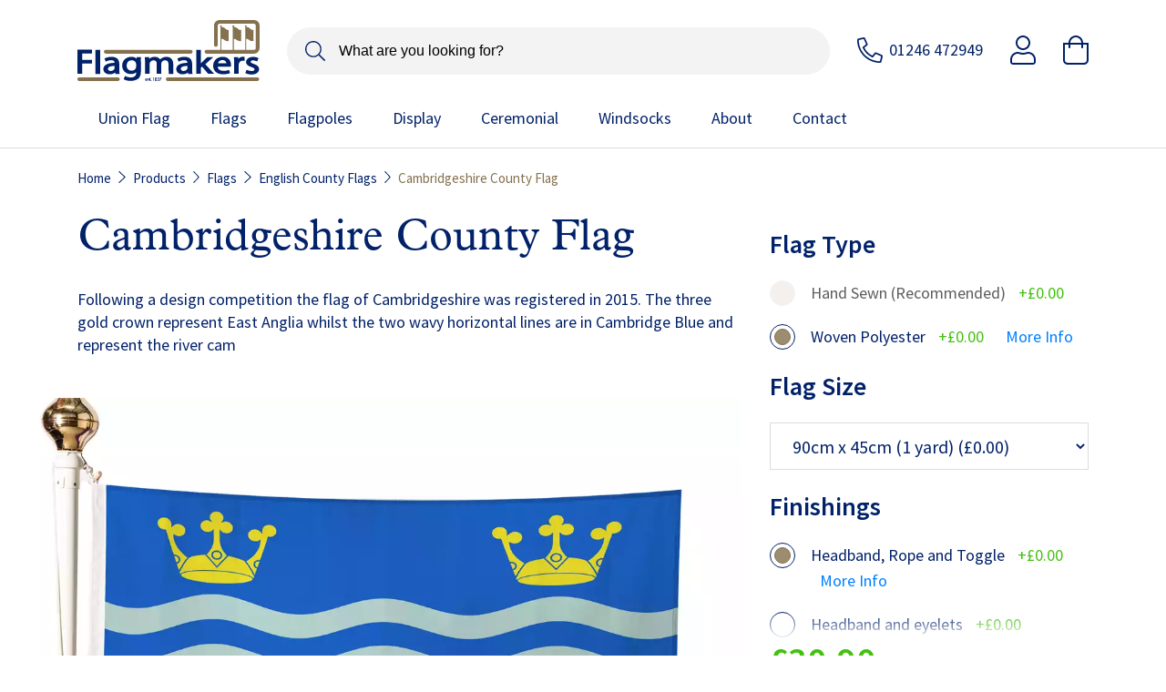

--- FILE ---
content_type: text/html; charset=utf-8
request_url: https://flagmakers.co.uk/products/flags/english-county-flags/cambridgeshire-county-flag/
body_size: 31537
content:










<!doctype html>
<html lang="en" class="">
<head>
    
    <meta charset="utf-8">
    <meta http-equiv="X-UA-Compatible" content="IE=edge">
    <meta name="viewport" content="width=device-width, initial-scale=1">

    <link rel="icon" type="image/png" sizes="32x32" href="/assets/favicon.ico">
    <link rel="icon" type="image/png" sizes="16x16" href="/assets/favicon.ico">

        <link rel="canonical" href="https://flagmakers.co.uk/products/flags/english-county-flags/cambridgeshire-county-flag/">

    <link rel="preload" href="https://use.typekit.net/sqi3hls.css" as="style">

    


    <title>Cambridgeshire County Flag | Made In UK   |  Flagmakers</title>

    <meta name="description" content="Our Cambridgeshire County flag is made for flying on top of flagpoles and comes in a wide range of sizes and finished to suit every requirement. Made in the UK using MOD grade woven polyester.  ">

        <meta property="og:title" content="Cambridgeshire County Flag | Made In UK  " />
        <meta property="og:description" content="Our Cambridgeshire County flag is made for flying on top of flagpoles and comes in a wide range of sizes and finished to suit every requirement. Made in the UK using MOD grade woven polyester.  " />


    
    <script>
        (function(w,d,s,l,i){w[l]=w[l]||[];w[l].push({'gtm.start':
        new Date().getTime(),event:'gtm.js'});var f=d.getElementsByTagName(s)[0],
        j=d.createElement(s),dl=l!='dataLayer'?'&l='+l:'';j.async=true;j.src=
        'https://www.googletagmanager.com/gtm.js?id='+i+dl;f.parentNode.insertBefore(j,f);
            })(window, document, 'script', 'dataLayer', 'GTM-KPW4JZ');
    </script>





    <link href="/DependencyHandler.axd?s=L2Fzc2V0cy9jc3MvbWFpbi5jc3M7&amp;t=Css&amp;cdv=1064457370" type="text/css" rel="stylesheet"/>

</head>

<body class="">
    
    
    <noscript>
        <iframe src="https://www.googletagmanager.com/ns.html?id=GTM-KPW4JZ" height="0" width="0" style="display:none;visibility:hidden"></iframe>
    </noscript>



    




<div class="wrapper">
    <span id="top"></span>
    <div id="flagmakers-app">
        



<flagmakers-header nav-type="desktop" :navigation-data="{&quot;items&quot;:[{&quot;path&quot;:&quot;/products/flags/national-flag/united-kingdom/union-united-kingdom/&quot;,&quot;label&quot;:&quot;Union Flag&quot;,&quot;subItemTitle&quot;:null,&quot;subItems&quot;:[],&quot;bestsellers&quot;:null},{&quot;path&quot;:&quot;/products/flags/&quot;,&quot;label&quot;:&quot;Flags&quot;,&quot;subItemTitle&quot;:&quot;Categories&quot;,&quot;subItems&quot;:[{&quot;path&quot;:&quot;/products/flags/national-flag/&quot;,&quot;label&quot;:&quot;National Flags&quot;,&quot;subItemTitle&quot;:&quot;Categories&quot;,&quot;subItems&quot;:[{&quot;path&quot;:&quot;/products/flags/national-flag/americas/&quot;,&quot;label&quot;:&quot;Americas Flags&quot;,&quot;subItemTitle&quot;:null,&quot;subItems&quot;:[],&quot;bestsellers&quot;:null},{&quot;path&quot;:&quot;/products/flags/national-flag/asia/&quot;,&quot;label&quot;:&quot;Asia Flags&quot;,&quot;subItemTitle&quot;:null,&quot;subItems&quot;:[],&quot;bestsellers&quot;:null},{&quot;path&quot;:&quot;/products/flags/national-flag/europe/&quot;,&quot;label&quot;:&quot;Europe Flags&quot;,&quot;subItemTitle&quot;:null,&quot;subItems&quot;:[],&quot;bestsellers&quot;:null},{&quot;path&quot;:&quot;/products/flags/national-flag/oceania/&quot;,&quot;label&quot;:&quot;Oceania Flags&quot;,&quot;subItemTitle&quot;:null,&quot;subItems&quot;:[],&quot;bestsellers&quot;:null},{&quot;path&quot;:&quot;/products/flags/national-flag/united-kingdom/&quot;,&quot;label&quot;:&quot;UK Flags&quot;,&quot;subItemTitle&quot;:null,&quot;subItems&quot;:[],&quot;bestsellers&quot;:null}],&quot;bestsellers&quot;:[{&quot;path&quot;:&quot;/products/flags/national-flag/united-kingdom/union-united-kingdom/&quot;,&quot;label&quot;:&quot;Union Flag&quot;,&quot;subItemTitle&quot;:null,&quot;subItems&quot;:null,&quot;bestsellers&quot;:null},{&quot;path&quot;:&quot;/products/flags/national-flag/united-kingdom/england-st-george-s-cross/&quot;,&quot;label&quot;:&quot;England (St George)&quot;,&quot;subItemTitle&quot;:null,&quot;subItems&quot;:null,&quot;bestsellers&quot;:null},{&quot;path&quot;:&quot;/products/flags/national-flag/united-kingdom/scotland-st-andrews/&quot;,&quot;label&quot;:&quot;Scotland (St Andrews)&quot;,&quot;subItemTitle&quot;:null,&quot;subItems&quot;:null,&quot;bestsellers&quot;:null},{&quot;path&quot;:&quot;/products/flags/national-flag/united-kingdom/wales-dragon/&quot;,&quot;label&quot;:&quot;Wales (Dragon)&quot;,&quot;subItemTitle&quot;:null,&quot;subItems&quot;:null,&quot;bestsellers&quot;:null},{&quot;path&quot;:&quot;/products/flags/national-flag/europe/ireland-tricolor/&quot;,&quot;label&quot;:&quot;Ireland (Tricolor)&quot;,&quot;subItemTitle&quot;:null,&quot;subItems&quot;:null,&quot;bestsellers&quot;:null},{&quot;path&quot;:&quot;/products/flags/national-flag/united-kingdom/northern-ireland-st-patrick-s/&quot;,&quot;label&quot;:&quot;Northern Ireland (St Patrick&#39;s)&quot;,&quot;subItemTitle&quot;:null,&quot;subItems&quot;:null,&quot;bestsellers&quot;:null}]},{&quot;path&quot;:&quot;/products/flags/custom-flags/&quot;,&quot;label&quot;:&quot;Custom Flags&quot;,&quot;subItemTitle&quot;:null,&quot;subItems&quot;:[{&quot;path&quot;:&quot;/advertising-flags/&quot;,&quot;label&quot;:&quot;Advertising Flags&quot;,&quot;subItemTitle&quot;:null,&quot;subItems&quot;:[],&quot;bestsellers&quot;:null},{&quot;path&quot;:&quot;/applique-flags/&quot;,&quot;label&quot;:&quot;Applique Flags&quot;,&quot;subItemTitle&quot;:null,&quot;subItems&quot;:[],&quot;bestsellers&quot;:null},{&quot;path&quot;:&quot;/corporate-flags/&quot;,&quot;label&quot;:&quot;Corporate Flags&quot;,&quot;subItemTitle&quot;:null,&quot;subItems&quot;:[],&quot;bestsellers&quot;:null},{&quot;path&quot;:&quot;/embroidered-flags/&quot;,&quot;label&quot;:&quot;Embroidered Flags&quot;,&quot;subItemTitle&quot;:null,&quot;subItems&quot;:[],&quot;bestsellers&quot;:null},{&quot;path&quot;:&quot;/feather-flags/&quot;,&quot;label&quot;:&quot;Feather Flags&quot;,&quot;subItemTitle&quot;:null,&quot;subItems&quot;:[],&quot;bestsellers&quot;:null},{&quot;path&quot;:&quot;/festival-flags/&quot;,&quot;label&quot;:&quot;Festival Flags&quot;,&quot;subItemTitle&quot;:null,&quot;subItems&quot;:[],&quot;bestsellers&quot;:null},{&quot;path&quot;:&quot;/hand-painted-flags/&quot;,&quot;label&quot;:&quot;Hand Painted Flags&quot;,&quot;subItemTitle&quot;:null,&quot;subItems&quot;:[],&quot;bestsellers&quot;:null}],&quot;bestsellers&quot;:null},{&quot;path&quot;:&quot;/products/flags/english-county-flags/&quot;,&quot;label&quot;:&quot;County Flags&quot;,&quot;subItemTitle&quot;:null,&quot;subItems&quot;:[{&quot;path&quot;:&quot;/products/flags/english-county-flags/cornwall-flag/&quot;,&quot;label&quot;:&quot;Cornwall Flag&quot;,&quot;subItemTitle&quot;:null,&quot;subItems&quot;:[],&quot;bestsellers&quot;:null},{&quot;path&quot;:&quot;/products/flags/english-county-flags/devon-flag/&quot;,&quot;label&quot;:&quot;Devon Flag&quot;,&quot;subItemTitle&quot;:null,&quot;subItems&quot;:[],&quot;bestsellers&quot;:null},{&quot;path&quot;:&quot;/products/flags/english-county-flags/kent-county-flag/&quot;,&quot;label&quot;:&quot;Kent Flag&quot;,&quot;subItemTitle&quot;:null,&quot;subItems&quot;:[],&quot;bestsellers&quot;:null},{&quot;path&quot;:&quot;/products/flags/english-county-flags/dorset-county-flag/&quot;,&quot;label&quot;:&quot;Dorset Flag&quot;,&quot;subItemTitle&quot;:null,&quot;subItems&quot;:[],&quot;bestsellers&quot;:null},{&quot;path&quot;:&quot;/products/flags/english-county-flags/yorkshire-flag/&quot;,&quot;label&quot;:&quot;Yorkshire Flag&quot;,&quot;subItemTitle&quot;:null,&quot;subItems&quot;:[],&quot;bestsellers&quot;:null}],&quot;bestsellers&quot;:null},{&quot;path&quot;:&quot;/products/flags/nautical-flags/&quot;,&quot;label&quot;:&quot;Nautical Flags&quot;,&quot;subItemTitle&quot;:null,&quot;subItems&quot;:[{&quot;path&quot;:&quot;/products/flags/nautical-flags/blue-ensign-flag/&quot;,&quot;label&quot;:&quot;Blue Ensign&quot;,&quot;subItemTitle&quot;:null,&quot;subItems&quot;:[],&quot;bestsellers&quot;:null},{&quot;path&quot;:&quot;/products/flags/nautical-flags/maritime-signal-flags/&quot;,&quot;label&quot;:&quot;Maritime Signal Flags&quot;,&quot;subItemTitle&quot;:null,&quot;subItems&quot;:[],&quot;bestsellers&quot;:null},{&quot;path&quot;:&quot;/products/flags/nautical-flags/raf-ensign/&quot;,&quot;label&quot;:&quot;RAF Ensign&quot;,&quot;subItemTitle&quot;:null,&quot;subItems&quot;:[],&quot;bestsellers&quot;:null},{&quot;path&quot;:&quot;/products/flags/nautical-flags/red-ensign-flag/&quot;,&quot;label&quot;:&quot;Red Ensign&quot;,&quot;subItemTitle&quot;:null,&quot;subItems&quot;:[],&quot;bestsellers&quot;:null},{&quot;path&quot;:&quot;/products/flags/nautical-flags/royal-signals-flag/&quot;,&quot;label&quot;:&quot;Royal Signals Flag&quot;,&quot;subItemTitle&quot;:null,&quot;subItems&quot;:[],&quot;bestsellers&quot;:null},{&quot;path&quot;:&quot;/products/flags/nautical-flags/white-ensign-flag/&quot;,&quot;label&quot;:&quot;White Ensign&quot;,&quot;subItemTitle&quot;:null,&quot;subItems&quot;:[],&quot;bestsellers&quot;:null}],&quot;bestsellers&quot;:null},{&quot;path&quot;:&quot;/products/flags/pride-flags/&quot;,&quot;label&quot;:&quot;Pride Flags&quot;,&quot;subItemTitle&quot;:null,&quot;subItems&quot;:[],&quot;bestsellers&quot;:null}],&quot;bestsellers&quot;:[{&quot;path&quot;:&quot;/products/flags/national-flag/united-kingdom/union-united-kingdom/&quot;,&quot;label&quot;:&quot;Union (United Kingdom)&quot;,&quot;subItemTitle&quot;:null,&quot;subItems&quot;:null,&quot;bestsellers&quot;:null},{&quot;path&quot;:&quot;/products/flags/d-day-80-flags/&quot;,&quot;label&quot;:&quot;D-Day 80 Flags&quot;,&quot;subItemTitle&quot;:null,&quot;subItems&quot;:null,&quot;bestsellers&quot;:null},{&quot;path&quot;:&quot;/products/flags/pride-flags/progress-pride-flag/&quot;,&quot;label&quot;:&quot;Progress Pride Flag&quot;,&quot;subItemTitle&quot;:null,&quot;subItems&quot;:null,&quot;bestsellers&quot;:null}]},{&quot;path&quot;:&quot;/products/flagpoles/&quot;,&quot;label&quot;:&quot;Flagpoles&quot;,&quot;subItemTitle&quot;:&quot;Most Popular Flagpoles&quot;,&quot;subItems&quot;:[{&quot;path&quot;:&quot;/products/flagpoles/ground-mounted-flagpoles/&quot;,&quot;label&quot;:&quot;Ground Mounted&quot;,&quot;subItemTitle&quot;:null,&quot;subItems&quot;:[],&quot;bestsellers&quot;:null},{&quot;path&quot;:&quot;/products/flagpoles/wall-mounted-flagpoles/&quot;,&quot;label&quot;:&quot;Wall Mounted&quot;,&quot;subItemTitle&quot;:null,&quot;subItems&quot;:[],&quot;bestsellers&quot;:null},{&quot;path&quot;:&quot;/products/flagpoles/portable-flagpoles/&quot;,&quot;label&quot;:&quot;Portable&quot;,&quot;subItemTitle&quot;:null,&quot;subItems&quot;:[],&quot;bestsellers&quot;:null},{&quot;path&quot;:&quot;/products/ceremonial/ceremonial-flagpoles-uk/&quot;,&quot;label&quot;:&quot;Ceremonial&quot;,&quot;subItemTitle&quot;:null,&quot;subItems&quot;:[],&quot;bestsellers&quot;:null}],&quot;bestsellers&quot;:[{&quot;path&quot;:&quot;/products/flagpoles/ground-mounted-flagpoles/architectural-aluminium-flagpoles/&quot;,&quot;label&quot;:&quot;Architectural Aluminium Flagpoles&quot;,&quot;subItemTitle&quot;:null,&quot;subItems&quot;:null,&quot;bestsellers&quot;:null},{&quot;path&quot;:&quot;/products/flagpoles/wall-mounted-flagpoles/glass-fibre-wall-flagpoles/&quot;,&quot;label&quot;:&quot;Glass Fibre Wall Mounted Flagpoles&quot;,&quot;subItemTitle&quot;:null,&quot;subItems&quot;:null,&quot;bestsellers&quot;:null},{&quot;path&quot;:&quot;/products/flagpoles/ground-mounted-flagpoles/vantage-aluminium-flagpoles/&quot;,&quot;label&quot;:&quot;Vantage Aluminium Flagpoles&quot;,&quot;subItemTitle&quot;:null,&quot;subItems&quot;:null,&quot;bestsellers&quot;:null},{&quot;path&quot;:&quot;/products/flagpoles/wall-mounted-flagpoles/vantage-aluminium-wall-flagpoles/&quot;,&quot;label&quot;:&quot;Vantage Aluminium Wall Mounted Flagpoles&quot;,&quot;subItemTitle&quot;:null,&quot;subItems&quot;:null,&quot;bestsellers&quot;:null}]},{&quot;path&quot;:&quot;/products/outdoor-display/&quot;,&quot;label&quot;:&quot;Display&quot;,&quot;subItemTitle&quot;:null,&quot;subItems&quot;:[{&quot;path&quot;:&quot;/products/outdoor-display/banner-masts/&quot;,&quot;label&quot;:&quot;Banner Masts&quot;,&quot;subItemTitle&quot;:null,&quot;subItems&quot;:[],&quot;bestsellers&quot;:null},{&quot;path&quot;:&quot;/products/outdoor-display/cafe-barriers/&quot;,&quot;label&quot;:&quot;Cafe Barriers&quot;,&quot;subItemTitle&quot;:null,&quot;subItems&quot;:[],&quot;bestsellers&quot;:null},{&quot;path&quot;:&quot;/products/outdoor-display/lamp-post-banner-systems/&quot;,&quot;label&quot;:&quot;Post Mount Systems&quot;,&quot;subItemTitle&quot;:null,&quot;subItems&quot;:[],&quot;bestsellers&quot;:null},{&quot;path&quot;:&quot;/products/outdoor-display/union-jack-bunting/&quot;,&quot;label&quot;:&quot;Union Jack Bunting&quot;,&quot;subItemTitle&quot;:null,&quot;subItems&quot;:[],&quot;bestsellers&quot;:null},{&quot;path&quot;:&quot;/products/outdoor-display/wall-banner-systems/&quot;,&quot;label&quot;:&quot;Wall Mount Systems&quot;,&quot;subItemTitle&quot;:null,&quot;subItems&quot;:[],&quot;bestsellers&quot;:null}],&quot;bestsellers&quot;:null},{&quot;path&quot;:&quot;/products/ceremonial/&quot;,&quot;label&quot;:&quot;Ceremonial&quot;,&quot;subItemTitle&quot;:null,&quot;subItems&quot;:[{&quot;path&quot;:&quot;/products/ceremonial/ceremonial-flags/&quot;,&quot;label&quot;:&quot;Flags&quot;,&quot;subItemTitle&quot;:null,&quot;subItems&quot;:[],&quot;bestsellers&quot;:null},{&quot;path&quot;:&quot;/products/ceremonial/ceremonial-flagpoles-uk/&quot;,&quot;label&quot;:&quot;Flagpoles&quot;,&quot;subItemTitle&quot;:null,&quot;subItems&quot;:[],&quot;bestsellers&quot;:null},{&quot;path&quot;:&quot;/products/ceremonial/accessories/&quot;,&quot;label&quot;:&quot;Accessories&quot;,&quot;subItemTitle&quot;:null,&quot;subItems&quot;:[],&quot;bestsellers&quot;:null}],&quot;bestsellers&quot;:null},{&quot;path&quot;:&quot;/products/windsocks/&quot;,&quot;label&quot;:&quot;Windsocks&quot;,&quot;subItemTitle&quot;:null,&quot;subItems&quot;:[],&quot;bestsellers&quot;:null},{&quot;path&quot;:&quot;/about-flagmakers/&quot;,&quot;label&quot;:&quot;About&quot;,&quot;subItemTitle&quot;:null,&quot;subItems&quot;:[{&quot;path&quot;:&quot;/blog/&quot;,&quot;label&quot;:&quot;Blog&quot;,&quot;subItemTitle&quot;:null,&quot;subItems&quot;:[],&quot;bestsellers&quot;:null},{&quot;path&quot;:&quot;/about-flagmakers/case-studies/&quot;,&quot;label&quot;:&quot;Case Studies&quot;,&quot;subItemTitle&quot;:null,&quot;subItems&quot;:[],&quot;bestsellers&quot;:null},{&quot;path&quot;:&quot;/about-flagmakers/sectors/&quot;,&quot;label&quot;:&quot;Sectors&quot;,&quot;subItemTitle&quot;:null,&quot;subItems&quot;:[],&quot;bestsellers&quot;:null},{&quot;path&quot;:&quot;/info/&quot;,&quot;label&quot;:&quot;Information&quot;,&quot;subItemTitle&quot;:null,&quot;subItems&quot;:[{&quot;path&quot;:&quot;/info/flag-facts-figures/&quot;,&quot;label&quot;:&quot;Flag Facts and Figures&quot;,&quot;subItemTitle&quot;:null,&quot;subItems&quot;:[],&quot;bestsellers&quot;:null},{&quot;path&quot;:&quot;/info/flag-memorabilia-collectables/&quot;,&quot;label&quot;:&quot;Flag Memorabilia&quot;,&quot;subItemTitle&quot;:null,&quot;subItems&quot;:[],&quot;bestsellers&quot;:null},{&quot;path&quot;:&quot;/flag-history/&quot;,&quot;label&quot;:&quot;History Of Flags&quot;,&quot;subItemTitle&quot;:null,&quot;subItems&quot;:[],&quot;bestsellers&quot;:null},{&quot;path&quot;:&quot;/info/materials-fabrics/&quot;,&quot;label&quot;:&quot;Materials &amp; Fabrics&quot;,&quot;subItemTitle&quot;:null,&quot;subItems&quot;:[],&quot;bestsellers&quot;:null},{&quot;path&quot;:&quot;/buy-flags/king-charles-royal-coronation-flags/&quot;,&quot;label&quot;:&quot;King Charles Coronation Flags&quot;,&quot;subItemTitle&quot;:null,&quot;subItems&quot;:[],&quot;bestsellers&quot;:null}],&quot;bestsellers&quot;:null},{&quot;path&quot;:&quot;/guides/&quot;,&quot;label&quot;:&quot;Guides&quot;,&quot;subItemTitle&quot;:null,&quot;subItems&quot;:[],&quot;bestsellers&quot;:null},{&quot;path&quot;:&quot;/support/&quot;,&quot;label&quot;:&quot;Support&quot;,&quot;subItemTitle&quot;:null,&quot;subItems&quot;:[],&quot;bestsellers&quot;:null},{&quot;path&quot;:&quot;/about-flagmakers/services/&quot;,&quot;label&quot;:&quot;Services&quot;,&quot;subItemTitle&quot;:null,&quot;subItems&quot;:[{&quot;path&quot;:&quot;/about-flagmakers/services/flag-change-service/&quot;,&quot;label&quot;:&quot;Flag Change Service&quot;,&quot;subItemTitle&quot;:null,&quot;subItems&quot;:[],&quot;bestsellers&quot;:null},{&quot;path&quot;:&quot;/about-flagmakers/services/flagpole-installation/&quot;,&quot;label&quot;:&quot;Flagpole Installation&quot;,&quot;subItemTitle&quot;:null,&quot;subItems&quot;:[],&quot;bestsellers&quot;:null},{&quot;path&quot;:&quot;/about-flagmakers/services/flagpole-service-maintenance/&quot;,&quot;label&quot;:&quot;Flagpole Service &amp; Maintenance&quot;,&quot;subItemTitle&quot;:null,&quot;subItems&quot;:[],&quot;bestsellers&quot;:null}],&quot;bestsellers&quot;:null}],&quot;bestsellers&quot;:null},{&quot;path&quot;:&quot;/support/contact-us/&quot;,&quot;label&quot;:&quot;Contact&quot;,&quot;subItemTitle&quot;:null,&quot;subItems&quot;:[],&quot;bestsellers&quot;:null}],&quot;profileUrl&quot;:&quot;/account/&quot;,&quot;basketUrl&quot;:&quot;/basket/&quot;,&quot;telephoneNumber&quot;:&quot;01246 472949&quot;}">

    <template slot="top-nav">
        <ul>
                <li>
                    <a class="header__tel-icon-link" href="tel:01246472949">
                        <svg xmlns="http://www.w3.org/2000/svg" viewBox="0 0 512 512"><!-- Font Awesome Pro 5.15.4 by @fontawesome - https://fontawesome.com License - https://fontawesome.com/license (Commercial License) --><path d="M493.09 351.3L384.7 304.8a31.36 31.36 0 0 0-36.5 8.9l-44.1 53.9A350 350 0 0 1 144.5 208l53.9-44.1a31.35 31.35 0 0 0 8.9-36.49l-46.5-108.5A31.33 31.33 0 0 0 125 .81L24.2 24.11A31.05 31.05 0 0 0 0 54.51C0 307.8 205.3 512 457.49 512A31.23 31.23 0 0 0 488 487.7L511.19 387a31.21 31.21 0 0 0-18.1-35.7zM456.89 480C222.4 479.7 32.3 289.7 32.1 55.21l99.6-23 46 107.39-72.8 59.5C153.3 302.3 209.4 358.6 313 407.2l59.5-72.8 107.39 46z"/></svg>
                        <span>01246 472949</span>
                    </a>
                </li>

                <li>
                    <a href="/account/">
                        <svg xmlns="http://www.w3.org/2000/svg" viewBox="0 0 448 512"><!-- Font Awesome Pro 5.15.4 by @fontawesome - https://fontawesome.com License - https://fontawesome.com/license (Commercial License) --><path d="M313.6 288c-28.7 0-42.5 16-89.6 16-47.1 0-60.8-16-89.6-16C60.2 288 0 348.2 0 422.4V464c0 26.5 21.5 48 48 48h352c26.5 0 48-21.5 48-48v-41.6c0-74.2-60.2-134.4-134.4-134.4zM416 464c0 8.8-7.2 16-16 16H48c-8.8 0-16-7.2-16-16v-41.6C32 365.9 77.9 320 134.4 320c19.6 0 39.1 16 89.6 16 50.4 0 70-16 89.6-16 56.5 0 102.4 45.9 102.4 102.4V464zM224 256c70.7 0 128-57.3 128-128S294.7 0 224 0 96 57.3 96 128s57.3 128 128 128zm0-224c52.9 0 96 43.1 96 96s-43.1 96-96 96-96-43.1-96-96 43.1-96 96-96z"/></svg>
                    </a>
                </li>

                <li>
                    <a href="/basket/" class="has-notification-dot">
                        <svg xmlns="http://www.w3.org/2000/svg" viewBox="0 0 448 512"><!-- Font Awesome Pro 5.15.4 by @fontawesome - https://fontawesome.com License - https://fontawesome.com/license (Commercial License) --><path d="M352 128C352 57.421 294.579 0 224 0 153.42 0 96 57.421 96 128H0v304c0 44.183 35.817 80 80 80h288c44.183 0 80-35.817 80-80V128h-96zM224 32c52.935 0 96 43.065 96 96H128c0-52.935 43.065-96 96-96zm192 400c0 26.467-21.533 48-48 48H80c-26.467 0-48-21.533-48-48V160h64v48c0 8.837 7.164 16 16 16s16-7.163 16-16v-48h192v48c0 8.837 7.163 16 16 16s16-7.163 16-16v-48h64v272z"/></svg>
                        <basket-notification-dot></basket-notification-dot>
                    </a>
                </li>
        </ul>
    </template>

    <template slot="search" v-cloak>
        <search-button search-url="/search" :live-search=true></search-button>
    </template>

        <header id="header" class="header">
        <div class="container">
            <div class="row justify-content-center">
                <div class="col-auto">
                    <div class="header__logo flagmakers-logo">
                        <a href="/"><svg xmlns="http://www.w3.org/2000/svg" viewBox="0 0 200 67" class="flagmakers-logo__logo"><g class="keyline"><path d="M97.2 64.8v.3c.1 1.1 1 1.9 2 1.9h98.2c1.1 0 2-.9 2.1-2 0-1.1-.9-2-2-2.1H99.1c-1 .1-1.9.9-1.9 1.9M44.4 63H1.9c-1 0-1.9.8-1.9 1.9v.3c.1 1 1 1.8 2 1.8h42.4c1.1 0 2-.9 2.1-2 0-1.1-.9-2-2.1-2 .1 0 0 0 0 0zM126.4 34.8c0-1.1-.9-2-2-2H31c-1 0-1.9.8-1.9 1.9v.3c.1 1.1 1 1.9 2 1.9h93.3c1.1 0 2-.9 2-2.1 0 .1 0 .1 0 0M200 6.5c.1-2.3-1.1-4.5-3.1-5.7-.9-.5-1.9-.7-2.9-.8h-37.6c-2.3-.1-4.5 1.1-5.7 3.1-.5.9-.8 2-.8 3.1v21.3c.1 1 1 1.8 2 1.8h.1c1.1 0 2-.9 2-2V6.1c0-.4.2-.9.4-1.2.3-.4.6-.8 2-.8h37.4c.4 0 .9.2 1.2.4.4.3.7.6.8 2v24.2c0 .4-.1.8-.3 1.2-.3.4-.5.8-2 .8h-8.2V20.6c1.3 0 2.5.6 3.4 1.5 1.3 1 3 1.3 4.6.9V10.7s-1.5.9-3.6-1.2c-1.2-1.2-2.8-1.9-4.4-1.9v-.4h.1c.3 0 .5-.3.5-.6 0-.2-.2-.4-.5-.5h-1.3c-.3 0-.5.3-.5.6 0 .2.2.4.5.5h.1v25.6h-12.5V20.6c1.3 0 2.5.6 3.4 1.5 2.8 1.6 4.6.9 4.6.9V10.7s-1.5.9-3.6-1.2c-1.2-1.2-2.8-1.9-4.4-1.9v-.4h.1c.3 0 .5-.3.5-.6 0-.2-.2-.4-.5-.5h-1.3c-.3 0-.5.3-.5.6 0 .2.2.4.5.5h.1v25.6h-12.5V20.6c1.3 0 2.5.6 3.4 1.5 1.3 1 3 1.3 4.6.9V10.7s-1.5.9-3.6-1.2c-1.2-1.2-2.8-1.9-4.4-1.9v-.4h.1c.3 0 .5-.3.5-.6 0-.2-.2-.4-.5-.5h-1.3c-.3 0-.5.3-.5.6 0 .2.2.4.5.5h.1v25.6h-15.4c-1.1 0-2 1-2 2.1s.9 2 2 2h52.1c2.2.1 4.2-1 5.3-2.8.6-1 .9-2.1.9-3.2l.1-24.4z" class="st0"></path></g><g class="text"><path d="M5.2 47.8H16v-4.1H5.2v-7H16v-4.1H.1v26.5h5.1V47.8zm14.6 11.4h5.1V32.8h-5.1v26.4zm21-6.4c0 .2 0 .5-.1.7-.9 1.6-2.6 2.6-4.4 2.4-.7 0-2.8-.2-2.8-2.3 0-2.6 4-3.2 7.4-3.2l-.1 2.4zm.7 6.4h4.8l-.1-.8c-.2-1.3-.3-2.6-.3-4V48c0-2.9-1.1-7.6-8.5-7.6-2.5 0-4.9.5-7.1 1.6l-.6.3 1.4 3.4.7-.4c1.6-.8 3.4-1.2 5.2-1.2 2.5 0 3.8 1 3.9 2.9-10.8.1-12.4 4.4-12.4 7 0 2.8 2.4 5.6 7 5.6 2.1 0 4.2-.6 5.9-1.9l.1 1.5zm22.9-7.8c0 .5-.1 1-.3 1.4-.8 1.8-2.6 2.9-4.6 2.8-2.8.2-5.3-2-5.4-4.9V50c0-3.6 2.1-5.8 5.5-5.8 2-.1 3.9 1.1 4.6 2.9.1.4.2.7.2 1.1v3.2zm5.3-9.9l.1-.8h-4.7l-.1 1.7c-1.6-1.4-3.8-2.1-5.9-2-5 0-10 3.4-10 9.8 0 5 4 9.1 9.1 9.1h.4c2.2.1 4.3-.6 6-1.9v.2c0 3.6-2 5.4-6 5.4-2 0-4-.4-5.7-1.3l-.7-.4-1.4 3.7.5.3c2.2 1.1 4.7 1.6 7.2 1.5 2.8.1 5.6-.7 8-2.2 2.2-1.7 3.2-4.4 3.2-8.5V46c-.2-1.4-.1-2.9 0-4.5m30.5 17.7h5V48.5c0-6-3.9-8.1-7.5-8.1-1.7-.1-3.4.4-4.9 1.3-.7.4-1.4 1-2 1.6-1.4-1.9-3.6-3-5.9-2.9-2.2-.1-4.4.7-6.1 2.2l-.1-1.9H74v.7c.1 1.4.2 2.8.2 4.6v13.1h5V48.2c0-.4.1-.9.3-1.3.7-1.6 2.3-2.7 4-2.7 2.3 0 3.6 1.4 3.6 4v10.9h5V47.9c0-.4.1-.9.2-1.3.7-1.5 2.2-2.4 3.9-2.4 2.5 0 3.8 1.5 3.8 4.6l.2 10.4zm20.6-6.4c0 .2 0 .5-.1.7-.9 1.6-2.6 2.6-4.4 2.4-.7 0-2.8-.2-2.8-2.3 0-2.6 4-3.2 7.4-3.2l-.1 2.4zm.7 6.4h4.8l-.1-.8c-.2-1.3-.3-2.6-.3-4V48c0-2.9-1.1-7.6-8.5-7.6-2.5 0-4.9.5-7.1 1.6l-.6.3 1.4 3.4.7-.4c1.6-.8 3.4-1.2 5.2-1.2 2.5 0 3.8 1 3.9 2.9-10.8.1-12.4 4.4-12.4 7 0 2.8 2.4 5.6 7 5.6 2.1 0 4.2-.6 5.9-1.9l.1 1.5zm18.9-10.7l8.8-7.8h-6.6l-6.3 6.1-.7.7V32.7h-5.1v26.4h5.1v-6.8l1.2-1.1 6.8 7.9h6.5l-9.7-10.6zm23.2-.9h-9.4c.6-2.2 2.6-3.7 4.9-3.6 1.2-.1 2.5.4 3.4 1.2.6.7 1 1.5 1.1 2.4m4.9 3.1c.1-.5.2-1.1.1-1.6 0-4-2.4-8.7-9.2-8.7-6.1 0-10.4 4.1-10.4 9.9 0 5.7 4.3 9.3 10.8 9.3 2.4 0 4.9-.3 7.2-1.1l.6-.2-1.1-3.5-.7.2c-1.8.6-3.6.9-5.5.8-1.8 0-5.9-.5-6.4-4.6h14.3l.3-.5zm14.2-5.9l.8.1v-3.8l-.1-.6-.6-.1c-.3 0-.7-.1-1-.1-2 0-4 .9-5.3 2.4l-.1-2h-4.7l.1.7c.1 1.4.2 3.1.2 5.3v12.4h5.1v-9.8c0-.4 0-.9.1-1.3.4-2.1 2.3-3.5 4.4-3.4.3.1.7.1 1.1.2m14.7.6l1.4-3.5-.5-.3c-1.7-.8-3.5-1.2-5.4-1.1-4.5 0-7.8 2.4-7.8 5.7 0 2.4 2 4.3 6 5.5 2.8.9 3.3 1.5 3.3 2.4 0 1.2-1.2 1.9-3.3 1.9-1.6 0-3.2-.4-4.7-1.1l-.7-.3-1.4 3.6.6.3c1.9.9 4 1.3 6.1 1.3 5.1 0 8.4-2.3 8.4-5.8s-3.2-4.9-5.9-5.8c-2.6-.9-3.4-1.4-3.4-2.3 0-1 1.1-1.6 2.7-1.6 1.4 0 2.7.3 3.9.9l.7.2zM92.3 63.2H90v.6h1.5l-1.4 3h.7l1.5-3.1v-.5zM87.8 66l-.2.5h.1c.3.2.6.2.9.2.6.1 1.2-.4 1.3-1v-.1c0-.4-.2-.7-.6-.9.3-.2.4-.5.4-.8 0-.5-.4-.9-.9-.9h-.1c-.3 0-.6.1-.9.3h-.1l.2.5.1-.1c.2-.1.4-.2.6-.2.3 0 .5.1.5.4 0 .3-.4.5-.6.5h-.3v.5h.3c.4 0 .7.1.7.6 0 .1 0 .3-.1.4s-.3.2-.5.2-.5-.1-.7-.2l-.1.1zM86.8 64.9c.3-.2.4-.5.4-.8 0-.5-.4-.9-1-.9h-.1c-.6-.1-1.1.4-1.1.9v.1c0 .3.2.6.4.8-.3.2-.5.5-.5.9 0 .6.5 1 1.1 1h.1c.6.1 1.1-.4 1.2-1v-.1c0-.4-.2-.8-.5-.9zm-.7-1.2c.3 0 .5.1.5.4v.1c0 .2-.2.4-.4.5-.5-.1-.5-.4-.5-.5 0-.3.2-.5.4-.5zm.1 2.6c-.2 0-.4-.1-.5-.2s-.1-.2-.1-.4c0-.3.2-.5.5-.6.4.1.6.3.6.6s-.2.6-.5.6zM83.7 63.2l-.8.4.1.6.5-.3v2.9h.6v-3.5l-.4-.1zM79.1 64.1h-.4v.6h.4v1.2c0 .3 0 .5.2.7.1.2.3.2.6.2.1 0 .3 0 .4-.1h.1v-.6h-.3c-.1 0-.2 0-.2-.4v-1.2h.6v-.6h-.6v-.6l-.6.2-.2.6zM77 66l-.2.5h.1c.2.1.5.2.7.2.6 0 1-.3 1-.9 0-.4-.2-.7-.7-.8-.3-.1-.4-.2-.4-.3 0-.1.1-.2.3-.2.2 0 .3 0 .4.1l.1.1.2-.5h-.1c-.2-.1-.4-.2-.6-.2-.5 0-.9.3-.9.8v.1c0 .4.2.6.7.8.3.1.4.2.4.4s-.2.3-.4.3-.4-.1-.5-.2L77 66zM80.6 66.3c0 .2.2.4.4.4s.4-.2.4-.4-.2-.4-.4-.4-.4.1-.4.4" class="st0"></path><path d="M75.7 64c-.8 0-1.4.6-1.3 1.3v.1c-.1.7.4 1.3 1.1 1.4h.2c.3 0 .6-.1.9-.2h.1l-.1-.5h-.1c-.2.1-.4.1-.6.1-.4 0-.7-.3-.7-.6h1.7V65.3c-.1-.6-.6-1.2-1.2-1.3zm-.7 1.1c0-.3.3-.5.6-.5.1 0 .3 0 .3.1.1.1.1.2.2.4H75z" class="st0"></path></g></svg></a>
                    </div>
                </div>
                <div class="col">
                    <div class="header__right">
                        <nav class="header__nav header__nav--top nav">
                            <div class="search-button">
                                <div class="search-button__input search-input search-input--button d-none d-md-flex">
                                    <svg xmlns="http://www.w3.org/2000/svg" viewBox="0 0 512 512"><path d="M508.5 481.6l-129-129c-2.3-2.3-5.3-3.5-8.5-3.5h-10.3C395 312 416 262.5 416 208 416 93.1 322.9 0 208 0S0 93.1 0 208s93.1 208 208 208c54.5 0 104-21 141.1-55.2V371c0 3.2 1.3 6.2 3.5 8.5l129 129c4.7 4.7 12.3 4.7 17 0l9.9-9.9c4.7-4.7 4.7-12.3 0-17zM208 384c-97.3 0-176-78.7-176-176S110.7 32 208 32s176 78.7 176 176-78.7 176-176 176z"></path></svg>
                                    <input type="search"> <!---->
                                </div>
                                <div class="search-button__icon d-md-none">
                                    <span><svg xmlns="http://www.w3.org/2000/svg" viewBox="0 0 512 512"><path d="M508.5 481.6l-129-129c-2.3-2.3-5.3-3.5-8.5-3.5h-10.3C395 312 416 262.5 416 208 416 93.1 322.9 0 208 0S0 93.1 0 208s93.1 208 208 208c54.5 0 104-21 141.1-55.2V371c0 3.2 1.3 6.2 3.5 8.5l129 129c4.7 4.7 12.3 4.7 17 0l9.9-9.9c4.7-4.7 4.7-12.3 0-17zM208 384c-97.3 0-176-78.7-176-176S110.7 32 208 32s176 78.7 176 176-78.7 176-176 176z"></path></svg></span>
                                </div> <!---->
                            </div>
                            <ul>
                                    <li>
                                        <a class="header__tel-icon-link" href="tel:01246472949">
                                            <svg xmlns="http://www.w3.org/2000/svg" viewBox="0 0 512 512"><!-- Font Awesome Pro 5.15.4 by @fontawesome - https://fontawesome.com License - https://fontawesome.com/license (Commercial License) --><path d="M493.09 351.3L384.7 304.8a31.36 31.36 0 0 0-36.5 8.9l-44.1 53.9A350 350 0 0 1 144.5 208l53.9-44.1a31.35 31.35 0 0 0 8.9-36.49l-46.5-108.5A31.33 31.33 0 0 0 125 .81L24.2 24.11A31.05 31.05 0 0 0 0 54.51C0 307.8 205.3 512 457.49 512A31.23 31.23 0 0 0 488 487.7L511.19 387a31.21 31.21 0 0 0-18.1-35.7zM456.89 480C222.4 479.7 32.3 289.7 32.1 55.21l99.6-23 46 107.39-72.8 59.5C153.3 302.3 209.4 358.6 313 407.2l59.5-72.8 107.39 46z"/></svg>
                                            <span>01246 472949</span>
                                        </a>
                                    </li>

                                    <li>
                                        <a href="/account/">
                                            <svg xmlns="http://www.w3.org/2000/svg" viewBox="0 0 448 512"><!-- Font Awesome Pro 5.15.4 by @fontawesome - https://fontawesome.com License - https://fontawesome.com/license (Commercial License) --><path d="M313.6 288c-28.7 0-42.5 16-89.6 16-47.1 0-60.8-16-89.6-16C60.2 288 0 348.2 0 422.4V464c0 26.5 21.5 48 48 48h352c26.5 0 48-21.5 48-48v-41.6c0-74.2-60.2-134.4-134.4-134.4zM416 464c0 8.8-7.2 16-16 16H48c-8.8 0-16-7.2-16-16v-41.6C32 365.9 77.9 320 134.4 320c19.6 0 39.1 16 89.6 16 50.4 0 70-16 89.6-16 56.5 0 102.4 45.9 102.4 102.4V464zM224 256c70.7 0 128-57.3 128-128S294.7 0 224 0 96 57.3 96 128s57.3 128 128 128zm0-224c52.9 0 96 43.1 96 96s-43.1 96-96 96-96-43.1-96-96 43.1-96 96-96z"/></svg>
                                        </a>
                                    </li>

                                    <li>
                                        <a href="/basket/" class="has-notification-dot">
                                            <svg xmlns="http://www.w3.org/2000/svg" viewBox="0 0 448 512"><!-- Font Awesome Pro 5.15.4 by @fontawesome - https://fontawesome.com License - https://fontawesome.com/license (Commercial License) --><path d="M352 128C352 57.421 294.579 0 224 0 153.42 0 96 57.421 96 128H0v304c0 44.183 35.817 80 80 80h288c44.183 0 80-35.817 80-80V128h-96zM224 32c52.935 0 96 43.065 96 96H128c0-52.935 43.065-96 96-96zm192 400c0 26.467-21.533 48-48 48H80c-26.467 0-48-21.533-48-48V160h64v48c0 8.837 7.164 16 16 16s16-7.163 16-16v-48h192v48c0 8.837 7.163 16 16 16s16-7.163 16-16v-48h64v272z"/></svg>
                                            <basket-notification-dot></basket-notification-dot>
                                        </a>
                                    </li>
                            </ul>
                        </nav>
                    </div>
                </div>
            </div>
            <div class="row">
                <div class="col-auto">
                    <nav class="flagmakers-nav flagmakers-nav--desktop flagmakers-nav--mega" nav-type="desktop">
                        <ul class="flagmakers-nav__nav flagmakers-nav__nav--top-level">
                                    <li class="flagmakers-nav__item">
                                        <a href="/products/flags/national-flag/united-kingdom/union-united-kingdom/" class="flagmakers-nav__item-link" target="_blank" rel="noopener">Union Flag</a>

                                    </li>
                                    <li class="flagmakers-nav__item">
                                        <a href="/products/flags/" class="flagmakers-nav__item-link" target="_blank" rel="noopener">Flags</a>

                                            <ul style="display: none;">
                                                    <li>
                                                        <a href="/products/flags/national-flag/">National Flags</a>

                                                        <ul style="display: none;">
                                                                <li><a href="/products/flags/national-flag/americas/">Americas Flags</a></li>
                                                                <li><a href="/products/flags/national-flag/asia/">Asia Flags</a></li>
                                                                <li><a href="/products/flags/national-flag/europe/">Europe Flags</a></li>
                                                                <li><a href="/products/flags/national-flag/oceania/">Oceania Flags</a></li>
                                                                <li><a href="/products/flags/national-flag/united-kingdom/">UK Flags</a></li>
                                                        </ul>

                                                    </li>
                                                    <li>
                                                        <a href="/products/flags/custom-flags/">Custom Flags</a>

                                                        <ul style="display: none;">
                                                                <li><a href="/advertising-flags/">Advertising Flags</a></li>
                                                                <li><a href="/applique-flags/">Applique Flags</a></li>
                                                                <li><a href="/corporate-flags/">Corporate Flags</a></li>
                                                                <li><a href="/embroidered-flags/">Embroidered Flags</a></li>
                                                                <li><a href="/feather-flags/">Feather Flags</a></li>
                                                                <li><a href="/festival-flags/">Festival Flags</a></li>
                                                                <li><a href="/hand-painted-flags/">Hand Painted Flags</a></li>
                                                        </ul>

                                                    </li>
                                                    <li>
                                                        <a href="/products/flags/english-county-flags/">County Flags</a>

                                                        <ul style="display: none;">
                                                                <li><a href="/products/flags/english-county-flags/cornwall-flag/">Cornwall Flag</a></li>
                                                                <li><a href="/products/flags/english-county-flags/devon-flag/">Devon Flag</a></li>
                                                                <li><a href="/products/flags/english-county-flags/kent-county-flag/">Kent Flag</a></li>
                                                                <li><a href="/products/flags/english-county-flags/dorset-county-flag/">Dorset Flag</a></li>
                                                                <li><a href="/products/flags/english-county-flags/yorkshire-flag/">Yorkshire Flag</a></li>
                                                        </ul>

                                                    </li>
                                                    <li>
                                                        <a href="/products/flags/nautical-flags/">Nautical Flags</a>

                                                        <ul style="display: none;">
                                                                <li><a href="/products/flags/nautical-flags/blue-ensign-flag/">Blue Ensign</a></li>
                                                                <li><a href="/products/flags/nautical-flags/maritime-signal-flags/">Maritime Signal Flags</a></li>
                                                                <li><a href="/products/flags/nautical-flags/raf-ensign/">RAF Ensign</a></li>
                                                                <li><a href="/products/flags/nautical-flags/red-ensign-flag/">Red Ensign</a></li>
                                                                <li><a href="/products/flags/nautical-flags/royal-signals-flag/">Royal Signals Flag</a></li>
                                                                <li><a href="/products/flags/nautical-flags/white-ensign-flag/">White Ensign</a></li>
                                                        </ul>

                                                    </li>
                                                    <li>
                                                        <a href="/products/flags/pride-flags/">Pride Flags</a>


                                                    </li>
                                            </ul>
                                    </li>
                                    <li class="flagmakers-nav__item">
                                        <a href="/products/flagpoles/" class="flagmakers-nav__item-link" target="_blank" rel="noopener">Flagpoles</a>

                                            <ul style="display: none;">
                                                    <li>
                                                        <a href="/products/flagpoles/ground-mounted-flagpoles/">Ground Mounted</a>


                                                    </li>
                                                    <li>
                                                        <a href="/products/flagpoles/wall-mounted-flagpoles/">Wall Mounted</a>


                                                    </li>
                                                    <li>
                                                        <a href="/products/flagpoles/portable-flagpoles/">Portable</a>


                                                    </li>
                                                    <li>
                                                        <a href="/products/ceremonial/ceremonial-flagpoles-uk/">Ceremonial</a>


                                                    </li>
                                            </ul>
                                    </li>
                                    <li class="flagmakers-nav__item">
                                        <a href="/products/outdoor-display/" class="flagmakers-nav__item-link" target="_blank" rel="noopener">Display</a>

                                            <ul style="display: none;">
                                                    <li>
                                                        <a href="/products/outdoor-display/banner-masts/">Banner Masts</a>


                                                    </li>
                                                    <li>
                                                        <a href="/products/outdoor-display/cafe-barriers/">Cafe Barriers</a>


                                                    </li>
                                                    <li>
                                                        <a href="/products/outdoor-display/lamp-post-banner-systems/">Post Mount Systems</a>


                                                    </li>
                                                    <li>
                                                        <a href="/products/outdoor-display/union-jack-bunting/">Union Jack Bunting</a>


                                                    </li>
                                                    <li>
                                                        <a href="/products/outdoor-display/wall-banner-systems/">Wall Mount Systems</a>


                                                    </li>
                                            </ul>
                                    </li>
                                    <li class="flagmakers-nav__item">
                                        <a href="/products/ceremonial/" class="flagmakers-nav__item-link" target="_blank" rel="noopener">Ceremonial</a>

                                            <ul style="display: none;">
                                                    <li>
                                                        <a href="/products/ceremonial/ceremonial-flags/">Flags</a>


                                                    </li>
                                                    <li>
                                                        <a href="/products/ceremonial/ceremonial-flagpoles-uk/">Flagpoles</a>


                                                    </li>
                                                    <li>
                                                        <a href="/products/ceremonial/accessories/">Accessories</a>


                                                    </li>
                                            </ul>
                                    </li>
                                    <li class="flagmakers-nav__item">
                                        <a href="/products/windsocks/" class="flagmakers-nav__item-link" target="_blank" rel="noopener">Windsocks</a>

                                    </li>
                                    <li class="flagmakers-nav__item">
                                        <a href="/about-flagmakers/" class="flagmakers-nav__item-link" target="_blank" rel="noopener">About</a>

                                            <ul style="display: none;">
                                                    <li>
                                                        <a href="/blog/">Blog</a>


                                                    </li>
                                                    <li>
                                                        <a href="/about-flagmakers/case-studies/">Case Studies</a>


                                                    </li>
                                                    <li>
                                                        <a href="/about-flagmakers/sectors/">Sectors</a>


                                                    </li>
                                                    <li>
                                                        <a href="/info/">Information</a>

                                                        <ul style="display: none;">
                                                                <li><a href="/info/flag-facts-figures/">Flag Facts and Figures</a></li>
                                                                <li><a href="/info/flag-memorabilia-collectables/">Flag Memorabilia</a></li>
                                                                <li><a href="/flag-history/">History Of Flags</a></li>
                                                                <li><a href="/info/materials-fabrics/">Materials &amp; Fabrics</a></li>
                                                                <li><a href="/buy-flags/king-charles-royal-coronation-flags/">King Charles Coronation Flags</a></li>
                                                        </ul>

                                                    </li>
                                                    <li>
                                                        <a href="/guides/">Guides</a>


                                                    </li>
                                                    <li>
                                                        <a href="/support/">Support</a>


                                                    </li>
                                                    <li>
                                                        <a href="/about-flagmakers/services/">Services</a>

                                                        <ul style="display: none;">
                                                                <li><a href="/about-flagmakers/services/flag-change-service/">Flag Change Service</a></li>
                                                                <li><a href="/about-flagmakers/services/flagpole-installation/">Flagpole Installation</a></li>
                                                                <li><a href="/about-flagmakers/services/flagpole-service-maintenance/">Flagpole Service &amp; Maintenance</a></li>
                                                        </ul>

                                                    </li>
                                            </ul>
                                    </li>
                                    <li class="flagmakers-nav__item">
                                        <a href="/support/contact-us/" class="flagmakers-nav__item-link" target="_blank" rel="noopener">Contact</a>

                                    </li>
                        </ul>
                    </nav>
                </div>
                <div class="col">
                    <div class="header__trustpilot-logo d-none d-xl-flex">
                        <img src="/assets/images/logos/trust-pilot-4-star.png" alt="trust-pilot logo" width="286" height="31">
                    </div>
                </div>
            </div>
        </div>
    </header>


</flagmakers-header>



        


        <main>
            



<section class="page-section page-section--collapse">
    <div class="container">

        
        <nav class="breadcrumb-nav d-none d-lg-flex">
            <ul>
                        <li>
                            <a href="/">Home</a>
                            <svg xmlns="http://www.w3.org/2000/svg" viewBox="0 0 256 512"><!-- Font Awesome Pro 5.15.4 by @fontawesome - https://fontawesome.com License - https://fontawesome.com/license (Commercial License) --><path d="M17.525 36.465l-7.071 7.07c-4.686 4.686-4.686 12.284 0 16.971L205.947 256 10.454 451.494c-4.686 4.686-4.686 12.284 0 16.971l7.071 7.07c4.686 4.686 12.284 4.686 16.97 0l211.051-211.05c4.686-4.686 4.686-12.284 0-16.971L34.495 36.465c-4.686-4.687-12.284-4.687-16.97 0z"/></svg>
                        </li>
                        <li>
                            <a href="/products/">Products</a>
                            <svg xmlns="http://www.w3.org/2000/svg" viewBox="0 0 256 512"><!-- Font Awesome Pro 5.15.4 by @fontawesome - https://fontawesome.com License - https://fontawesome.com/license (Commercial License) --><path d="M17.525 36.465l-7.071 7.07c-4.686 4.686-4.686 12.284 0 16.971L205.947 256 10.454 451.494c-4.686 4.686-4.686 12.284 0 16.971l7.071 7.07c4.686 4.686 12.284 4.686 16.97 0l211.051-211.05c4.686-4.686 4.686-12.284 0-16.971L34.495 36.465c-4.686-4.687-12.284-4.687-16.97 0z"/></svg>
                        </li>
                        <li>
                            <a href="/products/flags/">Flags</a>
                            <svg xmlns="http://www.w3.org/2000/svg" viewBox="0 0 256 512"><!-- Font Awesome Pro 5.15.4 by @fontawesome - https://fontawesome.com License - https://fontawesome.com/license (Commercial License) --><path d="M17.525 36.465l-7.071 7.07c-4.686 4.686-4.686 12.284 0 16.971L205.947 256 10.454 451.494c-4.686 4.686-4.686 12.284 0 16.971l7.071 7.07c4.686 4.686 12.284 4.686 16.97 0l211.051-211.05c4.686-4.686 4.686-12.284 0-16.971L34.495 36.465c-4.686-4.687-12.284-4.687-16.97 0z"/></svg>
                        </li>
                        <li>
                            <a href="/products/flags/english-county-flags/">English County Flags</a>
                            <svg xmlns="http://www.w3.org/2000/svg" viewBox="0 0 256 512"><!-- Font Awesome Pro 5.15.4 by @fontawesome - https://fontawesome.com License - https://fontawesome.com/license (Commercial License) --><path d="M17.525 36.465l-7.071 7.07c-4.686 4.686-4.686 12.284 0 16.971L205.947 256 10.454 451.494c-4.686 4.686-4.686 12.284 0 16.971l7.071 7.07c4.686 4.686 12.284 4.686 16.97 0l211.051-211.05c4.686-4.686 4.686-12.284 0-16.971L34.495 36.465c-4.686-4.687-12.284-4.687-16.97 0z"/></svg>
                        </li>
                        <li>Cambridgeshire County Flag</li>
            </ul>
        </nav>
            <nav class="breadcrumb-nav breadcrumb-nav--mobile">
                <ul>
                    <li>
                        <svg xmlns="http://www.w3.org/2000/svg" viewBox="0 0 256 512"><!-- Font Awesome Pro 5.15.4 by @fontawesome - https://fontawesome.com License - https://fontawesome.com/license (Commercial License) --><path d="M238.475 475.535l7.071-7.07c4.686-4.686 4.686-12.284 0-16.971L50.053 256 245.546 60.506c4.686-4.686 4.686-12.284 0-16.971l-7.071-7.07c-4.686-4.686-12.284-4.686-16.97 0L10.454 247.515c-4.686 4.686-4.686 12.284 0 16.971l211.051 211.05c4.686 4.686 12.284 4.686 16.97-.001z"/></svg>
                        <a href="/products/flags/english-county-flags/">English County Flags</a>
                    </li>
                </ul>
            </nav>


    </div>
</section>

<product-configurator-button v-if="bpLgDown" :product-data="{&quot;currencySettings&quot;:{&quot;locale&quot;:&quot;en-GB&quot;,&quot;currency&quot;:&quot;GBP&quot;},&quot;isBespoke&quot;:false,&quot;optionGroups&quot;:[{&quot;id&quot;:2182,&quot;label&quot;:&quot;Flag Type&quot;,&quot;options&quot;:[{&quot;id&quot;:2183,&quot;groupKey&quot;:0,&quot;name&quot;:&quot;hand-sewn-(recommended)&quot;,&quot;label&quot;:&quot;Hand Sewn (Recommended)&quot;,&quot;info&quot;:null},{&quot;id&quot;:2205,&quot;groupKey&quot;:0,&quot;name&quot;:&quot;woven-polyester&quot;,&quot;label&quot;:&quot;Woven Polyester&quot;,&quot;info&quot;:{&quot;image&quot;:null,&quot;description&quot;:&quot;&lt;p&gt;Woven Polyester offers a robust and functional choice suitable for indoor and outdoor locations. The MOD grade material is versatile and machine washable, and despite being 155gsm is still light enough to fly. This fabric promises striking visuals, using heat to transfer ink onto the material.&lt;/p&gt;&quot;}}]},{&quot;id&quot;:2180,&quot;label&quot;:&quot;Flag Size&quot;,&quot;options&quot;:[{&quot;id&quot;:2181,&quot;groupKey&quot;:1,&quot;name&quot;:&quot;68cm-x-34cm-(0.75-yard)&quot;,&quot;label&quot;:&quot;68cm x 34cm (0.75 yard)&quot;,&quot;info&quot;:null},{&quot;id&quot;:2185,&quot;groupKey&quot;:1,&quot;name&quot;:&quot;90cm-x-45cm-(1-yard)&quot;,&quot;label&quot;:&quot;90cm x 45cm (1 yard)&quot;,&quot;info&quot;:null},{&quot;id&quot;:2187,&quot;groupKey&quot;:1,&quot;name&quot;:&quot;140cm-x-70cm-(1.5-yard)&quot;,&quot;label&quot;:&quot;140cm x 70cm (1.5 yard)&quot;,&quot;info&quot;:null},{&quot;id&quot;:2189,&quot;groupKey&quot;:1,&quot;name&quot;:&quot;180cm-x-90cm-(2-yard)&quot;,&quot;label&quot;:&quot;180cm x 90cm (2 yard)&quot;,&quot;info&quot;:null},{&quot;id&quot;:2191,&quot;groupKey&quot;:1,&quot;name&quot;:&quot;180cm-x-120cm-(6&#39;-x-4&#39;)&quot;,&quot;label&quot;:&quot;180cm x 120cm (6&#39; x 4&#39;)&quot;,&quot;info&quot;:null},{&quot;id&quot;:2193,&quot;groupKey&quot;:1,&quot;name&quot;:&quot;230cm-x-115cm-(2.5-yard)&quot;,&quot;label&quot;:&quot;230cm x 115cm (2.5 yard)&quot;,&quot;info&quot;:null},{&quot;id&quot;:2195,&quot;groupKey&quot;:1,&quot;name&quot;:&quot;270cm-x-135cm-(3-yard)&quot;,&quot;label&quot;:&quot;270cm x 135cm (3 yard)&quot;,&quot;info&quot;:null},{&quot;id&quot;:2197,&quot;groupKey&quot;:1,&quot;name&quot;:&quot;320cm-x-160cm-(3.5-yard)&quot;,&quot;label&quot;:&quot;320cm x 160cm (3.5 yard)&quot;,&quot;info&quot;:null},{&quot;id&quot;:2199,&quot;groupKey&quot;:1,&quot;name&quot;:&quot;360cm-x-180cm-(4-yard)&quot;,&quot;label&quot;:&quot;360cm x 180cm (4 yard)&quot;,&quot;info&quot;:null},{&quot;id&quot;:2201,&quot;groupKey&quot;:1,&quot;name&quot;:&quot;460cm-x-230cm-(5-yard)&quot;,&quot;label&quot;:&quot;460cm x 230cm (5 yard)&quot;,&quot;info&quot;:null},{&quot;id&quot;:2203,&quot;groupKey&quot;:1,&quot;name&quot;:&quot;540cm-x-270cm-(6-yard)&quot;,&quot;label&quot;:&quot;540cm x 270cm (6 yard)&quot;,&quot;info&quot;:null},{&quot;id&quot;:6410,&quot;groupKey&quot;:1,&quot;name&quot;:&quot;70cm-x-70cm-(1.5-yard)&quot;,&quot;label&quot;:&quot;70cm x 70cm (1.5 yard)&quot;,&quot;info&quot;:null},{&quot;id&quot;:6412,&quot;groupKey&quot;:1,&quot;name&quot;:&quot;90cm-x-90cm-(2-yard)&quot;,&quot;label&quot;:&quot;90cm x 90cm (2 yard)&quot;,&quot;info&quot;:null},{&quot;id&quot;:6414,&quot;groupKey&quot;:1,&quot;name&quot;:&quot;135cm-x-135cm-(3-yard)&quot;,&quot;label&quot;:&quot;135cm x 135cm (3 yard)&quot;,&quot;info&quot;:null},{&quot;id&quot;:6416,&quot;groupKey&quot;:1,&quot;name&quot;:&quot;180cm-x-180cm-(4-yard)&quot;,&quot;label&quot;:&quot;180cm x 180cm (4 yard)&quot;,&quot;info&quot;:null},{&quot;id&quot;:6418,&quot;groupKey&quot;:1,&quot;name&quot;:&quot;230cm-x-230cm-(5-yard)&quot;,&quot;label&quot;:&quot;230cm x 230cm (5 yard)&quot;,&quot;info&quot;:null},{&quot;id&quot;:6420,&quot;groupKey&quot;:1,&quot;name&quot;:&quot;270cm-x-270cm-(6-yard)&quot;,&quot;label&quot;:&quot;270cm x 270cm (6 yard)&quot;,&quot;info&quot;:null},{&quot;id&quot;:6422,&quot;groupKey&quot;:1,&quot;name&quot;:&quot;115cm-x-115cm-(2.5-yard)&quot;,&quot;label&quot;:&quot;115cm x 115cm (2.5 yard)&quot;,&quot;info&quot;:null},{&quot;id&quot;:6424,&quot;groupKey&quot;:1,&quot;name&quot;:&quot;160cm-x-160cm-(3.5-yard)&quot;,&quot;label&quot;:&quot;160cm x 160cm (3.5 yard)&quot;,&quot;info&quot;:null},{&quot;id&quot;:6426,&quot;groupKey&quot;:1,&quot;name&quot;:&quot;45cm-x-45cm-(1-yard)&quot;,&quot;label&quot;:&quot;45cm x 45cm (1 yard)&quot;,&quot;info&quot;:null},{&quot;id&quot;:6428,&quot;groupKey&quot;:1,&quot;name&quot;:&quot;34cm-x-34cm&quot;,&quot;label&quot;:&quot;34cm x 34cm&quot;,&quot;info&quot;:null},{&quot;id&quot;:20381,&quot;groupKey&quot;:1,&quot;name&quot;:&quot;30.7cm-x-34cm&quot;,&quot;label&quot;:&quot;30.7cm x 34cm&quot;,&quot;info&quot;:null},{&quot;id&quot;:20380,&quot;groupKey&quot;:1,&quot;name&quot;:&quot;39.3cm-x-45cm&quot;,&quot;label&quot;:&quot;39.3cm x 45cm&quot;,&quot;info&quot;:null},{&quot;id&quot;:20382,&quot;groupKey&quot;:1,&quot;name&quot;:&quot;57.3cm-x-68cm&quot;,&quot;label&quot;:&quot;57.3cm x 68cm&quot;,&quot;info&quot;:null},{&quot;id&quot;:20383,&quot;groupKey&quot;:1,&quot;name&quot;:&quot;74.5cm-x-90cm&quot;,&quot;label&quot;:&quot;74.5cm x 90cm&quot;,&quot;info&quot;:null},{&quot;id&quot;:20390,&quot;groupKey&quot;:1,&quot;name&quot;:&quot;97.9cm-x-120cm&quot;,&quot;label&quot;:&quot;97.9cm x 120cm&quot;,&quot;info&quot;:null},{&quot;id&quot;:20384,&quot;groupKey&quot;:1,&quot;name&quot;:&quot;94cm-x-115cm&quot;,&quot;label&quot;:&quot;94cm x 115cm&quot;,&quot;info&quot;:null},{&quot;id&quot;:20385,&quot;groupKey&quot;:1,&quot;name&quot;:&quot;109.7cm-x-135cm&quot;,&quot;label&quot;:&quot;109.7cm x 135cm&quot;,&quot;info&quot;:null},{&quot;id&quot;:20386,&quot;groupKey&quot;:1,&quot;name&quot;:&quot;129.2cm-x-160cm&quot;,&quot;label&quot;:&quot;129.2cm x 160cm&quot;,&quot;info&quot;:null},{&quot;id&quot;:20387,&quot;groupKey&quot;:1,&quot;name&quot;:&quot;144.9cm-x-180cm&quot;,&quot;label&quot;:&quot;144.9cm x 180cm&quot;,&quot;info&quot;:null},{&quot;id&quot;:20388,&quot;groupKey&quot;:1,&quot;name&quot;:&quot;184cm-x-230cm&quot;,&quot;label&quot;:&quot;184cm x 230cm&quot;,&quot;info&quot;:null},{&quot;id&quot;:20389,&quot;groupKey&quot;:1,&quot;name&quot;:&quot;215.3cm-x-270cm&quot;,&quot;label&quot;:&quot;215.3cm x 270cm&quot;,&quot;info&quot;:null}]}],&quot;extrasGroups&quot;:[{&quot;id&quot;:14159,&quot;label&quot;:&quot;Finishings&quot;,&quot;checkboxes&quot;:false,&quot;options&quot;:[{&quot;id&quot;:&quot;6b7f8167-a784-4170-b699-37cd39dbb050&quot;,&quot;label&quot;:&quot;Headband, Rope and Toggle&quot;,&quot;price&quot;:0.00,&quot;priceNoTax&quot;:0.0,&quot;syncQuantity&quot;:false,&quot;numberInStock&quot;:0,&quot;maxQuantity&quot;:0,&quot;minQuantity&quot;:0,&quot;nonStock&quot;:true,&quot;info&quot;:{&quot;image&quot;:{&quot;url&quot;:&quot;/media/x4vhflvl/headband-rope-toggle.jpg&quot;,&quot;alt&quot;:&quot;&quot;},&quot;description&quot;:&quot;&lt;p&gt;The most common finish when flying your flag from a flagpole, allowing you to attached your flag to the loop on your rope.&#160;&lt;/p&gt;&quot;}},{&quot;id&quot;:&quot;af6162a7-2c0d-4260-9e00-b4eac5b81601&quot;,&quot;label&quot;:&quot;Headband and eyelets&quot;,&quot;price&quot;:0.00,&quot;priceNoTax&quot;:0.0,&quot;syncQuantity&quot;:false,&quot;numberInStock&quot;:0,&quot;maxQuantity&quot;:0,&quot;minQuantity&quot;:0,&quot;nonStock&quot;:true,&quot;info&quot;:{&quot;image&quot;:{&quot;url&quot;:&quot;/media/iwqi10st/headband-with-2-eyelets.jpg&quot;,&quot;alt&quot;:&quot;Headband With 2 Eyelets Coronation Flag Finishing&quot;},&quot;description&quot;:&quot;&lt;p&gt;&lt;span&gt;Used in a similar way to headband, rope and toggle where the flagpole rope is threaded through the eyelet and a knot is tied to secure in place.&#160;&lt;/span&gt;&lt;/p&gt;&quot;}},{&quot;id&quot;:&quot;96e9b8ca-9805-4766-a2d1-ae2a72e536a6&quot;,&quot;label&quot;:&quot;Headband and Inglefield clips&quot;,&quot;price&quot;:14.40,&quot;priceNoTax&quot;:12.0,&quot;syncQuantity&quot;:true,&quot;numberInStock&quot;:0,&quot;maxQuantity&quot;:0,&quot;minQuantity&quot;:0,&quot;nonStock&quot;:true,&quot;info&quot;:{&quot;image&quot;:{&quot;url&quot;:&quot;/media/4ombrn2a/headband-and-inglefield-clips.jpg&quot;,&quot;alt&quot;:&quot;Headband And Inglefield Clips Coronation Flag Finishing&quot;},&quot;description&quot;:&quot;&lt;p&gt;A great option for quick installation. This options comes with an Inglefield clips installed on the flag. You&#39;ll need to purchase an &lt;a href=\&quot;/products/accessories/general/inglefield-clips/\&quot; title=\&quot;Inglefield Clips\&quot;&gt;additional set of clips&lt;/a&gt; if you do not already have these installed on your flagpole.&#160;&#160;&lt;/p&gt;&quot;}},{&quot;id&quot;:&quot;12525dbf-78bb-4406-937c-8374235de3a6&quot;,&quot;label&quot;:&quot;Hemmed All Round (No Headband)&quot;,&quot;price&quot;:0.00,&quot;priceNoTax&quot;:0.0,&quot;syncQuantity&quot;:false,&quot;numberInStock&quot;:0,&quot;maxQuantity&quot;:0,&quot;minQuantity&quot;:0,&quot;nonStock&quot;:true,&quot;info&quot;:{&quot;image&quot;:{&quot;url&quot;:&quot;/media/rhkjagap/hemmed-only.jpg&quot;,&quot;alt&quot;:&quot;&quot;},&quot;description&quot;:&quot;&lt;p&gt;The perfect option if you&#39;re not looking to fly your flag from a flagpole, often used if the flag will act as a drape or cover.&lt;/p&gt;&quot;}}]},{&quot;id&quot;:1317,&quot;label&quot;:&quot;Flag Extras&quot;,&quot;checkboxes&quot;:true,&quot;options&quot;:[{&quot;id&quot;:&quot;9beadb9c-d078-4e0c-82fd-fd4978cb4bf3&quot;,&quot;label&quot;:&quot;Anti-Fray (recommended)&quot;,&quot;price&quot;:10.80,&quot;priceNoTax&quot;:9.0,&quot;syncQuantity&quot;:true,&quot;numberInStock&quot;:0,&quot;maxQuantity&quot;:0,&quot;minQuantity&quot;:0,&quot;nonStock&quot;:false,&quot;info&quot;:{&quot;image&quot;:{&quot;url&quot;:&quot;/media/p2eb4gow/anti-fray.gif&quot;,&quot;alt&quot;:&quot;&quot;},&quot;description&quot;:&quot;&lt;p&gt;Anti-fray netting can be added to any flag to improve the flags longevity and prevent extensive repairs. The netting is sewn onto the flag externally to offer protect to the flags hem. The hem is the most vulnerable part of the flag due to the strain at which it is under, hence anti-fray is useful in reducing this.&lt;/p&gt;&quot;}}]}],&quot;variants&quot;:[{&quot;id&quot;:&quot;3b5ad094-44d0-47e4-8666-39aeba4a6129&quot;,&quot;label&quot;:&quot;Cambridgeshire County Flag - 90cm x 45cm (1 yard), Woven Polyester&quot;,&quot;optionIds&quot;:[2205,2185],&quot;price&quot;:30.90,&quot;priceNoTax&quot;:25.75,&quot;numberInStock&quot;:0,&quot;maxQuantity&quot;:0,&quot;minQuantity&quot;:0,&quot;nonStock&quot;:false,&quot;canOrder&quot;:true,&quot;isBespoke&quot;:false},{&quot;id&quot;:&quot;3cde2631-e628-48a2-8743-50f2cdc486f8&quot;,&quot;label&quot;:&quot;Cambridgeshire County Flag - 140cm x 70cm (1.5 yard), Woven Polyester&quot;,&quot;optionIds&quot;:[2205,2187],&quot;price&quot;:42.52,&quot;priceNoTax&quot;:35.43,&quot;numberInStock&quot;:0,&quot;maxQuantity&quot;:0,&quot;minQuantity&quot;:0,&quot;nonStock&quot;:false,&quot;canOrder&quot;:true,&quot;isBespoke&quot;:false},{&quot;id&quot;:&quot;72bebd42-637f-402f-9877-c91221bbdd75&quot;,&quot;label&quot;:&quot;Cambridgeshire County Flag - 180cm x 90cm (2 yard), Woven Polyester&quot;,&quot;optionIds&quot;:[2205,2189],&quot;price&quot;:69.24,&quot;priceNoTax&quot;:57.7,&quot;numberInStock&quot;:0,&quot;maxQuantity&quot;:0,&quot;minQuantity&quot;:0,&quot;nonStock&quot;:false,&quot;canOrder&quot;:true,&quot;isBespoke&quot;:false},{&quot;id&quot;:&quot;a8d4070d-4498-44c7-8171-853c7dcf3749&quot;,&quot;label&quot;:&quot;Cambridgeshire County Flag - 180cm x 120cm (6&#39; x 4&#39;), Woven Polyester&quot;,&quot;optionIds&quot;:[2205,2191],&quot;price&quot;:90.31,&quot;priceNoTax&quot;:75.26,&quot;numberInStock&quot;:0,&quot;maxQuantity&quot;:0,&quot;minQuantity&quot;:0,&quot;nonStock&quot;:false,&quot;canOrder&quot;:true,&quot;isBespoke&quot;:false},{&quot;id&quot;:&quot;6b29e2f9-5ea1-4193-93b1-dcdb5202f9b8&quot;,&quot;label&quot;:&quot;Cambridgeshire County Flag - 270cm x 135cm (3 yard), Woven Polyester&quot;,&quot;optionIds&quot;:[2205,2195],&quot;price&quot;:146.78,&quot;priceNoTax&quot;:122.32,&quot;numberInStock&quot;:0,&quot;maxQuantity&quot;:0,&quot;minQuantity&quot;:0,&quot;nonStock&quot;:false,&quot;canOrder&quot;:true,&quot;isBespoke&quot;:false},{&quot;id&quot;:&quot;241d0485-f08d-4d10-bd2a-820080e62e30&quot;,&quot;label&quot;:&quot;Cambridgeshire County Flag - 230cm x 115cm (2.5 yard), Woven Polyester&quot;,&quot;optionIds&quot;:[2205,2193],&quot;price&quot;:104.34,&quot;priceNoTax&quot;:86.95,&quot;numberInStock&quot;:0,&quot;maxQuantity&quot;:0,&quot;minQuantity&quot;:0,&quot;nonStock&quot;:false,&quot;canOrder&quot;:true,&quot;isBespoke&quot;:false}],&quot;id&quot;:&quot;92712cf1-492b-4b60-8148-5e92a78833e8&quot;,&quot;name&quot;:&quot;Cambridgeshire County Flag&quot;,&quot;price&quot;:null,&quot;priceNoTax&quot;:0.0,&quot;numberInStock&quot;:0,&quot;maxQuantity&quot;:0,&quot;minQuantity&quot;:0,&quot;nonStock&quot;:false,&quot;canOrder&quot;:false}"
                             :file-upload="null"
                             quote-url="/request-a-quote/"
                             out-of-stock-label="Made to order"
                             out-of-stock-message="This product is delivered in 5 days"
                             more-than-stock-message="You have selected more than we currently have in stock. This order may take longer to process">
    Select Your Flag
</product-configurator-button>

<section class="page-section page-section--collapse product">
    <div class="container">
        <div class="row flex-row-reverse">
            <div class="col-12 col-lg-5 col-xl-4">

                    <product-configurator v-if="bpLgUp" class="product-configurator form form--light form--big" data-stick data-stick-class-prefix="product-configurator--"
                                          :product-data="{&quot;currencySettings&quot;:{&quot;locale&quot;:&quot;en-GB&quot;,&quot;currency&quot;:&quot;GBP&quot;},&quot;isBespoke&quot;:false,&quot;optionGroups&quot;:[{&quot;id&quot;:2182,&quot;label&quot;:&quot;Flag Type&quot;,&quot;options&quot;:[{&quot;id&quot;:2183,&quot;groupKey&quot;:0,&quot;name&quot;:&quot;hand-sewn-(recommended)&quot;,&quot;label&quot;:&quot;Hand Sewn (Recommended)&quot;,&quot;info&quot;:null},{&quot;id&quot;:2205,&quot;groupKey&quot;:0,&quot;name&quot;:&quot;woven-polyester&quot;,&quot;label&quot;:&quot;Woven Polyester&quot;,&quot;info&quot;:{&quot;image&quot;:null,&quot;description&quot;:&quot;&lt;p&gt;Woven Polyester offers a robust and functional choice suitable for indoor and outdoor locations. The MOD grade material is versatile and machine washable, and despite being 155gsm is still light enough to fly. This fabric promises striking visuals, using heat to transfer ink onto the material.&lt;/p&gt;&quot;}}]},{&quot;id&quot;:2180,&quot;label&quot;:&quot;Flag Size&quot;,&quot;options&quot;:[{&quot;id&quot;:2181,&quot;groupKey&quot;:1,&quot;name&quot;:&quot;68cm-x-34cm-(0.75-yard)&quot;,&quot;label&quot;:&quot;68cm x 34cm (0.75 yard)&quot;,&quot;info&quot;:null},{&quot;id&quot;:2185,&quot;groupKey&quot;:1,&quot;name&quot;:&quot;90cm-x-45cm-(1-yard)&quot;,&quot;label&quot;:&quot;90cm x 45cm (1 yard)&quot;,&quot;info&quot;:null},{&quot;id&quot;:2187,&quot;groupKey&quot;:1,&quot;name&quot;:&quot;140cm-x-70cm-(1.5-yard)&quot;,&quot;label&quot;:&quot;140cm x 70cm (1.5 yard)&quot;,&quot;info&quot;:null},{&quot;id&quot;:2189,&quot;groupKey&quot;:1,&quot;name&quot;:&quot;180cm-x-90cm-(2-yard)&quot;,&quot;label&quot;:&quot;180cm x 90cm (2 yard)&quot;,&quot;info&quot;:null},{&quot;id&quot;:2191,&quot;groupKey&quot;:1,&quot;name&quot;:&quot;180cm-x-120cm-(6&#39;-x-4&#39;)&quot;,&quot;label&quot;:&quot;180cm x 120cm (6&#39; x 4&#39;)&quot;,&quot;info&quot;:null},{&quot;id&quot;:2193,&quot;groupKey&quot;:1,&quot;name&quot;:&quot;230cm-x-115cm-(2.5-yard)&quot;,&quot;label&quot;:&quot;230cm x 115cm (2.5 yard)&quot;,&quot;info&quot;:null},{&quot;id&quot;:2195,&quot;groupKey&quot;:1,&quot;name&quot;:&quot;270cm-x-135cm-(3-yard)&quot;,&quot;label&quot;:&quot;270cm x 135cm (3 yard)&quot;,&quot;info&quot;:null},{&quot;id&quot;:2197,&quot;groupKey&quot;:1,&quot;name&quot;:&quot;320cm-x-160cm-(3.5-yard)&quot;,&quot;label&quot;:&quot;320cm x 160cm (3.5 yard)&quot;,&quot;info&quot;:null},{&quot;id&quot;:2199,&quot;groupKey&quot;:1,&quot;name&quot;:&quot;360cm-x-180cm-(4-yard)&quot;,&quot;label&quot;:&quot;360cm x 180cm (4 yard)&quot;,&quot;info&quot;:null},{&quot;id&quot;:2201,&quot;groupKey&quot;:1,&quot;name&quot;:&quot;460cm-x-230cm-(5-yard)&quot;,&quot;label&quot;:&quot;460cm x 230cm (5 yard)&quot;,&quot;info&quot;:null},{&quot;id&quot;:2203,&quot;groupKey&quot;:1,&quot;name&quot;:&quot;540cm-x-270cm-(6-yard)&quot;,&quot;label&quot;:&quot;540cm x 270cm (6 yard)&quot;,&quot;info&quot;:null},{&quot;id&quot;:6410,&quot;groupKey&quot;:1,&quot;name&quot;:&quot;70cm-x-70cm-(1.5-yard)&quot;,&quot;label&quot;:&quot;70cm x 70cm (1.5 yard)&quot;,&quot;info&quot;:null},{&quot;id&quot;:6412,&quot;groupKey&quot;:1,&quot;name&quot;:&quot;90cm-x-90cm-(2-yard)&quot;,&quot;label&quot;:&quot;90cm x 90cm (2 yard)&quot;,&quot;info&quot;:null},{&quot;id&quot;:6414,&quot;groupKey&quot;:1,&quot;name&quot;:&quot;135cm-x-135cm-(3-yard)&quot;,&quot;label&quot;:&quot;135cm x 135cm (3 yard)&quot;,&quot;info&quot;:null},{&quot;id&quot;:6416,&quot;groupKey&quot;:1,&quot;name&quot;:&quot;180cm-x-180cm-(4-yard)&quot;,&quot;label&quot;:&quot;180cm x 180cm (4 yard)&quot;,&quot;info&quot;:null},{&quot;id&quot;:6418,&quot;groupKey&quot;:1,&quot;name&quot;:&quot;230cm-x-230cm-(5-yard)&quot;,&quot;label&quot;:&quot;230cm x 230cm (5 yard)&quot;,&quot;info&quot;:null},{&quot;id&quot;:6420,&quot;groupKey&quot;:1,&quot;name&quot;:&quot;270cm-x-270cm-(6-yard)&quot;,&quot;label&quot;:&quot;270cm x 270cm (6 yard)&quot;,&quot;info&quot;:null},{&quot;id&quot;:6422,&quot;groupKey&quot;:1,&quot;name&quot;:&quot;115cm-x-115cm-(2.5-yard)&quot;,&quot;label&quot;:&quot;115cm x 115cm (2.5 yard)&quot;,&quot;info&quot;:null},{&quot;id&quot;:6424,&quot;groupKey&quot;:1,&quot;name&quot;:&quot;160cm-x-160cm-(3.5-yard)&quot;,&quot;label&quot;:&quot;160cm x 160cm (3.5 yard)&quot;,&quot;info&quot;:null},{&quot;id&quot;:6426,&quot;groupKey&quot;:1,&quot;name&quot;:&quot;45cm-x-45cm-(1-yard)&quot;,&quot;label&quot;:&quot;45cm x 45cm (1 yard)&quot;,&quot;info&quot;:null},{&quot;id&quot;:6428,&quot;groupKey&quot;:1,&quot;name&quot;:&quot;34cm-x-34cm&quot;,&quot;label&quot;:&quot;34cm x 34cm&quot;,&quot;info&quot;:null},{&quot;id&quot;:20381,&quot;groupKey&quot;:1,&quot;name&quot;:&quot;30.7cm-x-34cm&quot;,&quot;label&quot;:&quot;30.7cm x 34cm&quot;,&quot;info&quot;:null},{&quot;id&quot;:20380,&quot;groupKey&quot;:1,&quot;name&quot;:&quot;39.3cm-x-45cm&quot;,&quot;label&quot;:&quot;39.3cm x 45cm&quot;,&quot;info&quot;:null},{&quot;id&quot;:20382,&quot;groupKey&quot;:1,&quot;name&quot;:&quot;57.3cm-x-68cm&quot;,&quot;label&quot;:&quot;57.3cm x 68cm&quot;,&quot;info&quot;:null},{&quot;id&quot;:20383,&quot;groupKey&quot;:1,&quot;name&quot;:&quot;74.5cm-x-90cm&quot;,&quot;label&quot;:&quot;74.5cm x 90cm&quot;,&quot;info&quot;:null},{&quot;id&quot;:20390,&quot;groupKey&quot;:1,&quot;name&quot;:&quot;97.9cm-x-120cm&quot;,&quot;label&quot;:&quot;97.9cm x 120cm&quot;,&quot;info&quot;:null},{&quot;id&quot;:20384,&quot;groupKey&quot;:1,&quot;name&quot;:&quot;94cm-x-115cm&quot;,&quot;label&quot;:&quot;94cm x 115cm&quot;,&quot;info&quot;:null},{&quot;id&quot;:20385,&quot;groupKey&quot;:1,&quot;name&quot;:&quot;109.7cm-x-135cm&quot;,&quot;label&quot;:&quot;109.7cm x 135cm&quot;,&quot;info&quot;:null},{&quot;id&quot;:20386,&quot;groupKey&quot;:1,&quot;name&quot;:&quot;129.2cm-x-160cm&quot;,&quot;label&quot;:&quot;129.2cm x 160cm&quot;,&quot;info&quot;:null},{&quot;id&quot;:20387,&quot;groupKey&quot;:1,&quot;name&quot;:&quot;144.9cm-x-180cm&quot;,&quot;label&quot;:&quot;144.9cm x 180cm&quot;,&quot;info&quot;:null},{&quot;id&quot;:20388,&quot;groupKey&quot;:1,&quot;name&quot;:&quot;184cm-x-230cm&quot;,&quot;label&quot;:&quot;184cm x 230cm&quot;,&quot;info&quot;:null},{&quot;id&quot;:20389,&quot;groupKey&quot;:1,&quot;name&quot;:&quot;215.3cm-x-270cm&quot;,&quot;label&quot;:&quot;215.3cm x 270cm&quot;,&quot;info&quot;:null}]}],&quot;extrasGroups&quot;:[{&quot;id&quot;:14159,&quot;label&quot;:&quot;Finishings&quot;,&quot;checkboxes&quot;:false,&quot;options&quot;:[{&quot;id&quot;:&quot;6b7f8167-a784-4170-b699-37cd39dbb050&quot;,&quot;label&quot;:&quot;Headband, Rope and Toggle&quot;,&quot;price&quot;:0.00,&quot;priceNoTax&quot;:0.0,&quot;syncQuantity&quot;:false,&quot;numberInStock&quot;:0,&quot;maxQuantity&quot;:0,&quot;minQuantity&quot;:0,&quot;nonStock&quot;:true,&quot;info&quot;:{&quot;image&quot;:{&quot;url&quot;:&quot;/media/x4vhflvl/headband-rope-toggle.jpg&quot;,&quot;alt&quot;:&quot;&quot;},&quot;description&quot;:&quot;&lt;p&gt;The most common finish when flying your flag from a flagpole, allowing you to attached your flag to the loop on your rope.&#160;&lt;/p&gt;&quot;}},{&quot;id&quot;:&quot;af6162a7-2c0d-4260-9e00-b4eac5b81601&quot;,&quot;label&quot;:&quot;Headband and eyelets&quot;,&quot;price&quot;:0.00,&quot;priceNoTax&quot;:0.0,&quot;syncQuantity&quot;:false,&quot;numberInStock&quot;:0,&quot;maxQuantity&quot;:0,&quot;minQuantity&quot;:0,&quot;nonStock&quot;:true,&quot;info&quot;:{&quot;image&quot;:{&quot;url&quot;:&quot;/media/iwqi10st/headband-with-2-eyelets.jpg&quot;,&quot;alt&quot;:&quot;Headband With 2 Eyelets Coronation Flag Finishing&quot;},&quot;description&quot;:&quot;&lt;p&gt;&lt;span&gt;Used in a similar way to headband, rope and toggle where the flagpole rope is threaded through the eyelet and a knot is tied to secure in place.&#160;&lt;/span&gt;&lt;/p&gt;&quot;}},{&quot;id&quot;:&quot;96e9b8ca-9805-4766-a2d1-ae2a72e536a6&quot;,&quot;label&quot;:&quot;Headband and Inglefield clips&quot;,&quot;price&quot;:14.40,&quot;priceNoTax&quot;:12.0,&quot;syncQuantity&quot;:true,&quot;numberInStock&quot;:0,&quot;maxQuantity&quot;:0,&quot;minQuantity&quot;:0,&quot;nonStock&quot;:true,&quot;info&quot;:{&quot;image&quot;:{&quot;url&quot;:&quot;/media/4ombrn2a/headband-and-inglefield-clips.jpg&quot;,&quot;alt&quot;:&quot;Headband And Inglefield Clips Coronation Flag Finishing&quot;},&quot;description&quot;:&quot;&lt;p&gt;A great option for quick installation. This options comes with an Inglefield clips installed on the flag. You&#39;ll need to purchase an &lt;a href=\&quot;/products/accessories/general/inglefield-clips/\&quot; title=\&quot;Inglefield Clips\&quot;&gt;additional set of clips&lt;/a&gt; if you do not already have these installed on your flagpole.&#160;&#160;&lt;/p&gt;&quot;}},{&quot;id&quot;:&quot;12525dbf-78bb-4406-937c-8374235de3a6&quot;,&quot;label&quot;:&quot;Hemmed All Round (No Headband)&quot;,&quot;price&quot;:0.00,&quot;priceNoTax&quot;:0.0,&quot;syncQuantity&quot;:false,&quot;numberInStock&quot;:0,&quot;maxQuantity&quot;:0,&quot;minQuantity&quot;:0,&quot;nonStock&quot;:true,&quot;info&quot;:{&quot;image&quot;:{&quot;url&quot;:&quot;/media/rhkjagap/hemmed-only.jpg&quot;,&quot;alt&quot;:&quot;&quot;},&quot;description&quot;:&quot;&lt;p&gt;The perfect option if you&#39;re not looking to fly your flag from a flagpole, often used if the flag will act as a drape or cover.&lt;/p&gt;&quot;}}]},{&quot;id&quot;:1317,&quot;label&quot;:&quot;Flag Extras&quot;,&quot;checkboxes&quot;:true,&quot;options&quot;:[{&quot;id&quot;:&quot;9beadb9c-d078-4e0c-82fd-fd4978cb4bf3&quot;,&quot;label&quot;:&quot;Anti-Fray (recommended)&quot;,&quot;price&quot;:10.80,&quot;priceNoTax&quot;:9.0,&quot;syncQuantity&quot;:true,&quot;numberInStock&quot;:0,&quot;maxQuantity&quot;:0,&quot;minQuantity&quot;:0,&quot;nonStock&quot;:false,&quot;info&quot;:{&quot;image&quot;:{&quot;url&quot;:&quot;/media/p2eb4gow/anti-fray.gif&quot;,&quot;alt&quot;:&quot;&quot;},&quot;description&quot;:&quot;&lt;p&gt;Anti-fray netting can be added to any flag to improve the flags longevity and prevent extensive repairs. The netting is sewn onto the flag externally to offer protect to the flags hem. The hem is the most vulnerable part of the flag due to the strain at which it is under, hence anti-fray is useful in reducing this.&lt;/p&gt;&quot;}}]}],&quot;variants&quot;:[{&quot;id&quot;:&quot;3b5ad094-44d0-47e4-8666-39aeba4a6129&quot;,&quot;label&quot;:&quot;Cambridgeshire County Flag - 90cm x 45cm (1 yard), Woven Polyester&quot;,&quot;optionIds&quot;:[2205,2185],&quot;price&quot;:30.90,&quot;priceNoTax&quot;:25.75,&quot;numberInStock&quot;:0,&quot;maxQuantity&quot;:0,&quot;minQuantity&quot;:0,&quot;nonStock&quot;:false,&quot;canOrder&quot;:true,&quot;isBespoke&quot;:false},{&quot;id&quot;:&quot;3cde2631-e628-48a2-8743-50f2cdc486f8&quot;,&quot;label&quot;:&quot;Cambridgeshire County Flag - 140cm x 70cm (1.5 yard), Woven Polyester&quot;,&quot;optionIds&quot;:[2205,2187],&quot;price&quot;:42.52,&quot;priceNoTax&quot;:35.43,&quot;numberInStock&quot;:0,&quot;maxQuantity&quot;:0,&quot;minQuantity&quot;:0,&quot;nonStock&quot;:false,&quot;canOrder&quot;:true,&quot;isBespoke&quot;:false},{&quot;id&quot;:&quot;72bebd42-637f-402f-9877-c91221bbdd75&quot;,&quot;label&quot;:&quot;Cambridgeshire County Flag - 180cm x 90cm (2 yard), Woven Polyester&quot;,&quot;optionIds&quot;:[2205,2189],&quot;price&quot;:69.24,&quot;priceNoTax&quot;:57.7,&quot;numberInStock&quot;:0,&quot;maxQuantity&quot;:0,&quot;minQuantity&quot;:0,&quot;nonStock&quot;:false,&quot;canOrder&quot;:true,&quot;isBespoke&quot;:false},{&quot;id&quot;:&quot;a8d4070d-4498-44c7-8171-853c7dcf3749&quot;,&quot;label&quot;:&quot;Cambridgeshire County Flag - 180cm x 120cm (6&#39; x 4&#39;), Woven Polyester&quot;,&quot;optionIds&quot;:[2205,2191],&quot;price&quot;:90.31,&quot;priceNoTax&quot;:75.26,&quot;numberInStock&quot;:0,&quot;maxQuantity&quot;:0,&quot;minQuantity&quot;:0,&quot;nonStock&quot;:false,&quot;canOrder&quot;:true,&quot;isBespoke&quot;:false},{&quot;id&quot;:&quot;6b29e2f9-5ea1-4193-93b1-dcdb5202f9b8&quot;,&quot;label&quot;:&quot;Cambridgeshire County Flag - 270cm x 135cm (3 yard), Woven Polyester&quot;,&quot;optionIds&quot;:[2205,2195],&quot;price&quot;:146.78,&quot;priceNoTax&quot;:122.32,&quot;numberInStock&quot;:0,&quot;maxQuantity&quot;:0,&quot;minQuantity&quot;:0,&quot;nonStock&quot;:false,&quot;canOrder&quot;:true,&quot;isBespoke&quot;:false},{&quot;id&quot;:&quot;241d0485-f08d-4d10-bd2a-820080e62e30&quot;,&quot;label&quot;:&quot;Cambridgeshire County Flag - 230cm x 115cm (2.5 yard), Woven Polyester&quot;,&quot;optionIds&quot;:[2205,2193],&quot;price&quot;:104.34,&quot;priceNoTax&quot;:86.95,&quot;numberInStock&quot;:0,&quot;maxQuantity&quot;:0,&quot;minQuantity&quot;:0,&quot;nonStock&quot;:false,&quot;canOrder&quot;:true,&quot;isBespoke&quot;:false}],&quot;id&quot;:&quot;92712cf1-492b-4b60-8148-5e92a78833e8&quot;,&quot;name&quot;:&quot;Cambridgeshire County Flag&quot;,&quot;price&quot;:null,&quot;priceNoTax&quot;:0.0,&quot;numberInStock&quot;:0,&quot;maxQuantity&quot;:0,&quot;minQuantity&quot;:0,&quot;nonStock&quot;:false,&quot;canOrder&quot;:false}"
                                          :file-upload="null"
                                          out-of-stock-label="Made to order"
                                          out-of-stock-message="This product is delivered in 5 days"
                                          more-than-stock-message="You have selected more than we currently have in stock. This order may take longer to process"
                                          quote-url="/request-a-quote/">
                    </product-configurator>

            </div>
            <div class="col-12 col-lg-7 col-xl-8">
                <div class="product__content-grid">
                    <div class="product__content product__content--intro bg-white">

                        <h1 class="title title--2 color-brand-blue">Cambridgeshire County Flag</h1>

                            <p class="sub-title">Following a design competition the flag of Cambridgeshire was registered in 2015. The three gold crown represent East Anglia whilst the two wavy horizontal lines are in Cambridge Blue and represent the river cam </p>

                    </div>
                </div>
                <div class="product__images">

                    <product-gallery :images="[{&quot;id&quot;:&quot;564da945-a21f-47f9-9b78-b5f5a6c5e220&quot;,&quot;thumb&quot;:&quot;/media/iouf0vq5/cambridgeshire-edited.jpg?anchor=center&amp;mode=crop&amp;width=160&amp;format=webp&amp;rnd=133234531500830000&quot;,&quot;src&quot;:&quot;/media/iouf0vq5/cambridgeshire-edited.jpg?anchor=center&amp;mode=crop&amp;width=160&amp;format=webp&amp;rnd=133234531500830000&quot;,&quot;title&quot;:&quot;&quot;,&quot;caption&quot;:&quot;&quot;,&quot;srcset&quot;:&quot;/media/iouf0vq5/cambridgeshire-edited.jpg?anchor=center&amp;amp;mode=crop&amp;amp;width=160&amp;amp;height=89&amp;amp;format=webp&amp;amp;quality=50&amp;amp;rnd=133234531500830000 160w,/media/iouf0vq5/cambridgeshire-edited.jpg?anchor=center&amp;amp;mode=crop&amp;amp;width=320&amp;amp;height=178&amp;amp;format=webp&amp;amp;quality=50&amp;amp;rnd=133234531500830000 320w,/media/iouf0vq5/cambridgeshire-edited.jpg?anchor=center&amp;amp;mode=crop&amp;amp;width=480&amp;amp;height=267&amp;amp;format=webp&amp;amp;quality=50&amp;amp;rnd=133234531500830000 480w,/media/iouf0vq5/cambridgeshire-edited.jpg?anchor=center&amp;amp;mode=crop&amp;amp;width=640&amp;amp;height=356&amp;amp;format=webp&amp;amp;quality=50&amp;amp;rnd=133234531500830000 640w,/media/iouf0vq5/cambridgeshire-edited.jpg?anchor=center&amp;amp;mode=crop&amp;amp;width=800&amp;amp;height=445&amp;amp;format=webp&amp;amp;quality=50&amp;amp;rnd=133234531500830000 800w,/media/iouf0vq5/cambridgeshire-edited.jpg?anchor=center&amp;amp;mode=crop&amp;amp;width=960&amp;amp;height=534&amp;amp;format=webp&amp;amp;quality=50&amp;amp;rnd=133234531500830000 960w,/media/iouf0vq5/cambridgeshire-edited.jpg?anchor=center&amp;amp;mode=crop&amp;amp;width=1120&amp;amp;height=622&amp;amp;format=webp&amp;amp;quality=50&amp;amp;rnd=133234531500830000 1120w,/media/iouf0vq5/cambridgeshire-edited.jpg?anchor=center&amp;amp;mode=crop&amp;amp;width=1280&amp;amp;height=711&amp;amp;format=webp&amp;amp;quality=50&amp;amp;rnd=133234531500830000 1280w,/media/iouf0vq5/cambridgeshire-edited.jpg?anchor=center&amp;amp;mode=crop&amp;amp;width=1440&amp;amp;height=800&amp;amp;format=webp&amp;amp;quality=50&amp;amp;rnd=133234531500830000 1440w,/media/iouf0vq5/cambridgeshire-edited.jpg?anchor=center&amp;amp;mode=crop&amp;amp;width=1600&amp;amp;height=889&amp;amp;format=webp&amp;amp;quality=50&amp;amp;rnd=133234531500830000 1600w,/media/iouf0vq5/cambridgeshire-edited.jpg?anchor=center&amp;amp;mode=crop&amp;amp;width=1760&amp;amp;height=978&amp;amp;format=webp&amp;amp;quality=50&amp;amp;rnd=133234531500830000 1760w,/media/iouf0vq5/cambridgeshire-edited.jpg?anchor=center&amp;amp;mode=crop&amp;amp;width=1920&amp;amp;height=1067&amp;amp;format=webp&amp;amp;quality=50&amp;amp;rnd=133234531500830000 1920w&quot;,&quot;alt&quot;:&quot;&quot;,&quot;width&quot;:&quot;160&quot;,&quot;height&quot;:&quot;89&quot;,&quot;imageClass&quot;:null},{&quot;id&quot;:&quot;87285667-f2bc-405a-bf89-73158a2820ef&quot;,&quot;thumb&quot;:&quot;/media/mflcrb32/slide1.jpg?anchor=center&amp;mode=crop&amp;width=160&amp;format=webp&amp;rnd=132700378244670000&quot;,&quot;src&quot;:&quot;/media/mflcrb32/slide1.jpg?anchor=center&amp;mode=crop&amp;width=160&amp;format=webp&amp;rnd=132700378244670000&quot;,&quot;title&quot;:&quot;&quot;,&quot;caption&quot;:&quot;&quot;,&quot;srcset&quot;:&quot;/media/mflcrb32/slide1.jpg?anchor=center&amp;amp;mode=crop&amp;amp;width=160&amp;amp;height=89&amp;amp;format=webp&amp;amp;quality=50&amp;amp;rnd=132700378244670000 160w,/media/mflcrb32/slide1.jpg?anchor=center&amp;amp;mode=crop&amp;amp;width=320&amp;amp;height=178&amp;amp;format=webp&amp;amp;quality=50&amp;amp;rnd=132700378244670000 320w,/media/mflcrb32/slide1.jpg?anchor=center&amp;amp;mode=crop&amp;amp;width=480&amp;amp;height=267&amp;amp;format=webp&amp;amp;quality=50&amp;amp;rnd=132700378244670000 480w,/media/mflcrb32/slide1.jpg?anchor=center&amp;amp;mode=crop&amp;amp;width=640&amp;amp;height=356&amp;amp;format=webp&amp;amp;quality=50&amp;amp;rnd=132700378244670000 640w,/media/mflcrb32/slide1.jpg?anchor=center&amp;amp;mode=crop&amp;amp;width=800&amp;amp;height=445&amp;amp;format=webp&amp;amp;quality=50&amp;amp;rnd=132700378244670000 800w,/media/mflcrb32/slide1.jpg?anchor=center&amp;amp;mode=crop&amp;amp;width=960&amp;amp;height=534&amp;amp;format=webp&amp;amp;quality=50&amp;amp;rnd=132700378244670000 960w,/media/mflcrb32/slide1.jpg?anchor=center&amp;amp;mode=crop&amp;amp;width=1120&amp;amp;height=622&amp;amp;format=webp&amp;amp;quality=50&amp;amp;rnd=132700378244670000 1120w,/media/mflcrb32/slide1.jpg?anchor=center&amp;amp;mode=crop&amp;amp;width=1280&amp;amp;height=711&amp;amp;format=webp&amp;amp;quality=50&amp;amp;rnd=132700378244670000 1280w&quot;,&quot;alt&quot;:&quot;&quot;,&quot;width&quot;:&quot;160&quot;,&quot;height&quot;:&quot;89&quot;,&quot;imageClass&quot;:&quot;image-grid__item--two-thirds&quot;}]" :key-features-position="3">

                        <template slot="keyFeaturesContent" v-cloak>
                                <div class="text-card__content bg-light-grey">
                                    <h3 class="title title--sans title--600 title--2 color-brand-blue">Key Features</h3>
                                    <ul class="list list--ticks">
                                            <li>Hand-made in the UK</li>
                                            <li>Made from highest-quality materials - MOD grade woven polyester</li>
                                            <li>Complete with headband, rope and toggle ready to fly</li>
                                            <li>Hemmed on the three exposed sides with a strong double hem</li>
                                            <li>Available for 3 day delivery</li>
                                    </ul>
                                </div>
                        </template>

                    </product-gallery>

                </div>
                <div class="product__content-grid">


                    <div class="product__content product__description">
                            <h2 class="title title--sans title--600 title--3 color-brand-blue">Product Description</h2>
                            <div class="d-none d-lg-block">
                                <p>The Cambridgeshire County Flag is digitally printed using our state-of-the-art textile print systems and knitted polyester flag fabric in our UK manufacturing facility. Chosen for strength and durability, knitted polyester is a Ministry of Defence approved fabric, ideal for anybody looking for a good value national flag finished ready to fly from your <a href="/products/flagpoles/" title="Flagpoles">flagpole</a>.</p>
<p>Looking for a hand sewn Cambridgeshire County Flag? Contact our sales team who would be happy to discuss the bespoke options available to you.  </p>
<h2 class="title title--2">Cambridgeshire County Flag Finishing </h2>
<p>The Cambridgeshire County Flag is finished by hand with a headband rope and toggle as standard, ready to attach directly to a <a href="/products/flagpoles/" title="Flagpoles">flagpole</a>. The three exposed sides of the flag are finished with a strong double hem and a triple sewn hem on the fly edge for extra durability and longevity.</p>
<p>Other finishes are available, please be sure to select the correct option for you or contact a member of our team for support.</p>
                            </div>
                            <div class="d-lg-none">
                                <read-more :length="300" content="&lt;p&gt;The Cambridgeshire County Flag is digitally printed using our state-of-the-art textile print systems and knitted polyester flag fabric in our UK manufacturing facility. Chosen for strength and durability, knitted polyester is a Ministry of Defence approved fabric, ideal for anybody looking for a good value national flag finished ready to fly from your &lt;a href=&quot;/products/flagpoles/&quot; title=&quot;Flagpoles&quot;&gt;flagpole&lt;/a&gt;.&lt;/p&gt;
&lt;p&gt;Looking for a hand sewn Cambridgeshire County Flag? Contact our sales team who would be happy to discuss the bespoke options available to you.&#160;&#160;&lt;/p&gt;
&lt;h2 class=&quot;title title--2&quot;&gt;Cambridgeshire County Flag Finishing&#160;&lt;/h2&gt;
&lt;p&gt;The Cambridgeshire County Flag is finished by hand with a headband rope and toggle as standard, ready to attach directly to a &lt;a href=&quot;/products/flagpoles/&quot; title=&quot;Flagpoles&quot;&gt;flagpole&lt;/a&gt;. The three exposed sides of the flag are finished with a strong double hem and a triple sewn hem on the fly edge for extra durability and longevity.&lt;/p&gt;
&lt;p&gt;Other finishes are available, please be sure to select the correct option for you or contact a member of our team for support.&lt;/p&gt;"></read-more>
                            </div>

                    </div>



                </div>
            </div>
        </div>
    </div>
</section>









<div class="grid-content">

        <section class="grid-content__row grid-content__row--centered bg-light-grey color-brand-blue">
            <div class="container">
                <div class="row">
                    <div class="col-12">
                        <div class="richtext richtext--centered">
                            <h2 class="title title--2">
                                Works Well With
                            </h2>
                        </div>
                    </div>
                </div>
                <div class="row">
                    <div class="col-12">
                        <div class="card-grid card-grid--left">

                                <div class="card card-grid__item card-grid__item--large bg-white">
                                    <div class="card__image">
                                        <a href="/products/flags/national-flag/united-kingdom/union-united-kingdom/">
                                            <picture>
                                                <source data-srcset="/media/q5fbsbbt/union-flag-search.jpg?anchor=center&amp;mode=crop&amp;width=160&amp;height=96&amp;format=webp&amp;quality=50&amp;rnd=133234531236170000 160w,/media/q5fbsbbt/union-flag-search.jpg?anchor=center&amp;mode=crop&amp;width=320&amp;height=192&amp;format=webp&amp;quality=50&amp;rnd=133234531236170000 320w,/media/q5fbsbbt/union-flag-search.jpg?anchor=center&amp;mode=crop&amp;width=480&amp;height=288&amp;format=webp&amp;quality=50&amp;rnd=133234531236170000 480w"
                                                        type="image/webp"
                                                        data-sizes="auto" />
                                                <img src="[data-uri]"
                                                     data-src="/media/q5fbsbbt/union-flag-search.jpg?anchor=center&amp;mode=crop&amp;width=500&amp;height=300&amp;rnd=133234531236170000"
                                                     class="lazyload"
                                                     alt="Union Flag"
                                                     data-sizes="auto"
                                                     width="600"
                                                     height="399"
                                                     loading="lazy" />
                                            </picture>
                                        </a>
                                    </div>
                                    <div class="card__content">
                                        <h3 class="title title--3 title--bordered">
                                            <a href="/products/flags/national-flag/united-kingdom/union-united-kingdom/">Union (United Kingdom)</a>
                                        </h3>

                                            <p class="card__product-summary">The Union flag, often referred to as the Union Jack Flag, was adopted in 1801, and represents the national crosses of England, Scotland, Wales, and Ireland in t&hellip;</p>

                                            <span class="card__price">£24.72</span>

                                        <a class="button" href="/products/flags/national-flag/united-kingdom/union-united-kingdom/">View Product</a>
                                    </div>
                                </div>
                                <div class="card card-grid__item card-grid__item--large bg-white">
                                    <div class="card__image">
                                        <a href="/products/flags/other-flags/armed-forces-day-flag/">
                                            <picture>
                                                <source data-srcset="/media/5iypaouo/armed-forces-day-flag.jpg?anchor=center&amp;mode=crop&amp;width=160&amp;height=96&amp;format=webp&amp;quality=50&amp;rnd=133625064454900000 160w,/media/5iypaouo/armed-forces-day-flag.jpg?anchor=center&amp;mode=crop&amp;width=320&amp;height=192&amp;format=webp&amp;quality=50&amp;rnd=133625064454900000 320w,/media/5iypaouo/armed-forces-day-flag.jpg?anchor=center&amp;mode=crop&amp;width=480&amp;height=288&amp;format=webp&amp;quality=50&amp;rnd=133625064454900000 480w,/media/5iypaouo/armed-forces-day-flag.jpg?anchor=center&amp;mode=crop&amp;width=640&amp;height=384&amp;format=webp&amp;quality=50&amp;rnd=133625064454900000 640w,/media/5iypaouo/armed-forces-day-flag.jpg?anchor=center&amp;mode=crop&amp;width=800&amp;height=480&amp;format=webp&amp;quality=50&amp;rnd=133625064454900000 800w,/media/5iypaouo/armed-forces-day-flag.jpg?anchor=center&amp;mode=crop&amp;width=960&amp;height=576&amp;format=webp&amp;quality=50&amp;rnd=133625064454900000 960w,/media/5iypaouo/armed-forces-day-flag.jpg?anchor=center&amp;mode=crop&amp;width=1120&amp;height=672&amp;format=webp&amp;quality=50&amp;rnd=133625064454900000 1120w,/media/5iypaouo/armed-forces-day-flag.jpg?anchor=center&amp;mode=crop&amp;width=1280&amp;height=768&amp;format=webp&amp;quality=50&amp;rnd=133625064454900000 1280w,/media/5iypaouo/armed-forces-day-flag.jpg?anchor=center&amp;mode=crop&amp;width=1440&amp;height=864&amp;format=webp&amp;quality=50&amp;rnd=133625064454900000 1440w,/media/5iypaouo/armed-forces-day-flag.jpg?anchor=center&amp;mode=crop&amp;width=1600&amp;height=960&amp;format=webp&amp;quality=50&amp;rnd=133625064454900000 1600w,/media/5iypaouo/armed-forces-day-flag.jpg?anchor=center&amp;mode=crop&amp;width=1760&amp;height=1056&amp;format=webp&amp;quality=50&amp;rnd=133625064454900000 1760w,/media/5iypaouo/armed-forces-day-flag.jpg?anchor=center&amp;mode=crop&amp;width=1920&amp;height=1152&amp;format=webp&amp;quality=50&amp;rnd=133625064454900000 1920w"
                                                        type="image/webp"
                                                        data-sizes="auto" />
                                                <img src="[data-uri]"
                                                     data-src="/media/5iypaouo/armed-forces-day-flag.jpg?anchor=center&amp;mode=crop&amp;width=500&amp;height=300&amp;rnd=133625064454900000"
                                                     class="lazyload"
                                                     alt=""
                                                     data-sizes="auto"
                                                     width="5000"
                                                     height="3333"
                                                     loading="lazy" />
                                            </picture>
                                        </a>
                                    </div>
                                    <div class="card__content">
                                        <h3 class="title title--3 title--bordered">
                                            <a href="/products/flags/other-flags/armed-forces-day-flag/">Armed Forces Day Flag</a>
                                        </h3>

                                            <p class="card__product-summary">Armed Forces Day celebrations take place every year on the last Saturday of June. The Armed Forces Day Flag is traditionally raised on buildings and landmarks t&hellip;</p>

                                            <span class="card__price">£17.64</span>

                                        <a class="button" href="/products/flags/other-flags/armed-forces-day-flag/">View Product</a>
                                    </div>
                                </div>

                        </div>
                    </div>
                </div>
            </div>
        </section>

        <section class="grid-content__row grid-content__row--centered bg-white color-brand-blue">
            <div class="container">
                <div class="row">
                    <div class="col-12">
                        <div class="richtext richtext--centered">
                            <h2 class="title title--2">
                                Other Products You May Like
                            </h2>
                        </div>
                    </div>
                </div>
                <div class="row">
                    <div class="col-12">
                        <div class="card-grid card-grid--left">

                                <div class="card card-grid__item card-grid__item--large bg-light-grey">
                                    <div class="card__image">
                                        <a href="/products/flags/national-flag/united-kingdom/union-united-kingdom/">
                                            <picture>
                                                <source data-srcset="/media/q5fbsbbt/union-flag-search.jpg?anchor=center&amp;mode=crop&amp;width=160&amp;height=96&amp;format=webp&amp;quality=50&amp;rnd=133234531236170000 160w,/media/q5fbsbbt/union-flag-search.jpg?anchor=center&amp;mode=crop&amp;width=320&amp;height=192&amp;format=webp&amp;quality=50&amp;rnd=133234531236170000 320w,/media/q5fbsbbt/union-flag-search.jpg?anchor=center&amp;mode=crop&amp;width=480&amp;height=288&amp;format=webp&amp;quality=50&amp;rnd=133234531236170000 480w"
                                                        type="image/webp"
                                                        data-sizes="auto" />
                                                <img src="[data-uri]"
                                                     data-src="/media/q5fbsbbt/union-flag-search.jpg?anchor=center&amp;mode=crop&amp;width=500&amp;height=300&amp;rnd=133234531236170000"
                                                     class="lazyload"
                                                     alt="Union Flag"
                                                     data-sizes="auto"
                                                     width="600"
                                                     height="399"
                                                     loading="lazy" />
                                            </picture>
                                        </a>
                                    </div>
                                    <div class="card__content">
                                        <h3 class="title title--3 title--bordered">
                                            <a href="/products/flags/national-flag/united-kingdom/union-united-kingdom/">Union (United Kingdom)</a>
                                        </h3>

                                            <p class="card__product-summary">The Union flag, often referred to as the Union Jack Flag, was adopted in 1801, and represents the national crosses of England, Scotland, Wales, and Ireland in t&hellip;</p>

                                            <span class="card__price">£24.72</span>

                                        <a class="button" href="/products/flags/national-flag/united-kingdom/union-united-kingdom/">View Product</a>
                                    </div>
                                </div>
                                <div class="card card-grid__item card-grid__item--large bg-light-grey">
                                    <div class="card__image">
                                        <a href="/products/flags/english-county-flags/cornwall-flag/">
                                            <picture>
                                                <source data-srcset="/media/3wnpefgz/st-piron-1.jpg?anchor=center&amp;mode=crop&amp;width=160&amp;height=96&amp;format=webp&amp;quality=50&amp;rnd=133180919893330000 160w,/media/3wnpefgz/st-piron-1.jpg?anchor=center&amp;mode=crop&amp;width=320&amp;height=192&amp;format=webp&amp;quality=50&amp;rnd=133180919893330000 320w,/media/3wnpefgz/st-piron-1.jpg?anchor=center&amp;mode=crop&amp;width=480&amp;height=288&amp;format=webp&amp;quality=50&amp;rnd=133180919893330000 480w"
                                                        type="image/webp"
                                                        data-sizes="auto" />
                                                <img src="[data-uri]"
                                                     data-src="/media/3wnpefgz/st-piron-1.jpg?anchor=center&amp;mode=crop&amp;width=500&amp;height=300&amp;rnd=133180919893330000"
                                                     class="lazyload"
                                                     alt="St Piron Cornwall Flag"
                                                     data-sizes="auto"
                                                     width="600"
                                                     height="400"
                                                     loading="lazy" />
                                            </picture>
                                        </a>
                                    </div>
                                    <div class="card__content">
                                        <h3 class="title title--3 title--bordered">
                                            <a href="/products/flags/english-county-flags/cornwall-flag/">Cornwall Flag</a>
                                        </h3>

                                            <p class="card__product-summary">Also known as the Cross of Saint Piran, it has existed since the early 19th century</p>

                                            <span class="card__price">£30.90</span>

                                        <a class="button" href="/products/flags/english-county-flags/cornwall-flag/">View Product</a>
                                    </div>
                                </div>
                                <div class="card card-grid__item card-grid__item--large bg-light-grey">
                                    <div class="card__image">
                                        <a href="/products/flags/english-county-flags/yorkshire-flag/">
                                            <picture>
                                                <source data-srcset="/media/2xnpvu1l/yorkshire-rose-1.jpg?anchor=center&amp;mode=crop&amp;width=160&amp;height=96&amp;format=webp&amp;quality=50&amp;rnd=133180926682500000 160w,/media/2xnpvu1l/yorkshire-rose-1.jpg?anchor=center&amp;mode=crop&amp;width=320&amp;height=192&amp;format=webp&amp;quality=50&amp;rnd=133180926682500000 320w,/media/2xnpvu1l/yorkshire-rose-1.jpg?anchor=center&amp;mode=crop&amp;width=480&amp;height=288&amp;format=webp&amp;quality=50&amp;rnd=133180926682500000 480w"
                                                        type="image/webp"
                                                        data-sizes="auto" />
                                                <img src="[data-uri]"
                                                     data-src="/media/2xnpvu1l/yorkshire-rose-1.jpg?anchor=center&amp;mode=crop&amp;width=500&amp;height=300&amp;rnd=133180926682500000"
                                                     class="lazyload"
                                                     alt="Yorkshire Rose Flag"
                                                     data-sizes="auto"
                                                     width="600"
                                                     height="400"
                                                     loading="lazy" />
                                            </picture>
                                        </a>
                                    </div>
                                    <div class="card__content">
                                        <h3 class="title title--3 title--bordered">
                                            <a href="/products/flags/english-county-flags/yorkshire-flag/">Yorkshire Flag</a>
                                        </h3>

                                            <p class="card__product-summary">Purchase your high-quality Yorkshire Flag from Flagmakers. Available in hand-sewn or digitally printed designs, our flags come ready to be mounted onto a flagpo&hellip;</p>

                                            <span class="card__price">£30.90</span>

                                        <a class="button" href="/products/flags/english-county-flags/yorkshire-flag/">View Product</a>
                                    </div>
                                </div>

                        </div>
                    </div>
                </div>
            </div>
        </section>

</div>

        </main>

        
<div class="grid-content">

        <section class="grid-content__row grid-content__row--centered grid-content__row--no-pad-bottom bg-white color-brand-blue">
            <div class="container">
                <div class="row no-gutters">
                    <div class="col-12 col-lg-6">
                        <div class="tile tile-cta tile--has-overlay bg-brand-blue color-white">
                                <picture class="tile-cta__image d-lg-none">
                                    <source data-srcset="/media/ufxpvhzv/gb-2-2_e3a0938ad04e07be90da710e33d9474d.jpg?anchor=center&amp;mode=crop&amp;width=160&amp;height=160&amp;format=webp&amp;quality=50&amp;rnd=132573507135100000 160w,/media/ufxpvhzv/gb-2-2_e3a0938ad04e07be90da710e33d9474d.jpg?anchor=center&amp;mode=crop&amp;width=320&amp;height=320&amp;format=webp&amp;quality=50&amp;rnd=132573507135100000 320w,/media/ufxpvhzv/gb-2-2_e3a0938ad04e07be90da710e33d9474d.jpg?anchor=center&amp;mode=crop&amp;width=480&amp;height=480&amp;format=webp&amp;quality=50&amp;rnd=132573507135100000 480w,/media/ufxpvhzv/gb-2-2_e3a0938ad04e07be90da710e33d9474d.jpg?anchor=center&amp;mode=crop&amp;width=640&amp;height=640&amp;format=webp&amp;quality=50&amp;rnd=132573507135100000 640w"
                                            type="image/webp"
                                            data-sizes="auto" />
                                    <img src="[data-uri]"
                                         data-src="/media/ufxpvhzv/gb-2-2_e3a0938ad04e07be90da710e33d9474d.jpg?anchor=center&amp;mode=crop&amp;width=768&amp;height=768&amp;rnd=132573507135100000"
                                         class="lazyload"
                                         alt=""
                                         data-sizes="auto"
                                         width="768"
                                         height="768"
                                         loading="lazy" />
                                </picture>
                            <div class="tile-cta__content">
                                    <h3 class="title title--2">Exclusive offers direct to your inbox</h3>

                                <p class="mb-0">
                                    Subscribe today to receive offers available only to our subscribers.
                                </p>








    <div id="umbraco_form_04c2c7313fdc4e828bc51e6222dc5605" class="umbraco-forms-form newslettersignup umbraco-forms--newsletter-signup umbraco-forms--flagmakers">

<form action="/products/flags/english-county-flags/cambridgeshire-county-flag/" enctype="multipart/form-data" method="post"><input name="__RequestVerificationToken" type="hidden" value="Hikc_Dv0KkasVNc88YLLi9YV_Ey-OG-3E37zAzz48wQ5NDnu64vTZUDdzAhUZzlBHxomnTUQvR3ghTnuUPVYr0w_3S6uZi7dbvxM_MsP3CE1" /><input data-val="true" data-val-required="The FormId field is required." name="FormId" type="hidden" value="04c2c731-3fdc-4e82-8bc5-1e6222dc5605" /><input name="FormName" type="hidden" value="Newsletter Signup" /><input data-val="true" data-val-required="The RecordId field is required." name="RecordId" type="hidden" value="00000000-0000-0000-0000-000000000000" /><input name="PreviousClicked" type="hidden" value="" /><input name="Theme" type="hidden" value="Flagmakers" />            <input type="hidden" name="FormStep" value="0" />
            <input type="hidden" name="RecordState" value="[base64]" />





<div class="umbraco-forms-page" data-float-labels data-float-labels-class-prefix="umbraco-forms-field-wrapper">



        <fieldset class="umbraco-forms-fieldset" id="d635bd4c-524a-4b0b-8586-efbb3e3ed16e">


            <div class="row">

                    <div class="umbraco-forms-container col-md-12">

                            <div class=" umbraco-forms-field firstname shortanswer mandatory form-group" >

                                <div class="umbraco-forms-field-wrapper">

<span class="field-validation-valid" data-valmsg-for="e0334006-2379-4801-b9fe-829c7edc2cd8" data-valmsg-replace="true"></span>

<input type="text" name="e0334006-2379-4801-b9fe-829c7edc2cd8" id="e0334006-2379-4801-b9fe-829c7edc2cd8" class="text form-control" value="" maxlength="500"
       
data-val="true"
 data-val-required="Please provide a value for First Name"

/>




                                            <label for="e0334006-2379-4801-b9fe-829c7edc2cd8" class="umbraco-forms-label">
                                                First Name
                                            </label>


                                </div>


                            </div>
                            <div class=" umbraco-forms-field email shortanswer mandatory alternating form-group" >

                                <div class="umbraco-forms-field-wrapper">

<span class="field-validation-valid" data-valmsg-for="833bb639-10d4-4444-cd5c-1d57b576cc1b" data-valmsg-replace="true"></span>

<input type="text" name="833bb639-10d4-4444-cd5c-1d57b576cc1b" id="833bb639-10d4-4444-cd5c-1d57b576cc1b" class="text form-control" value="" maxlength="500"
       placeholder="Email"
data-val="true"
 data-val-required="Please provide a value for Email"
 data-val-regex="Please provide a valid value for Email" data-regex="[a-zA-Z0-9_.+-]+@[a-zA-Z0-9-]+.[a-zA-Z0-9-.]+"
/>




                                            <label for="833bb639-10d4-4444-cd5c-1d57b576cc1b" class="umbraco-forms-label">
                                                Email
                                            </label>


                                </div>


                            </div>
                            <div class=" umbraco-forms-field consentforstoringsubmitteddata dataconsent mandatory form-group" >

                                <div class="umbraco-forms-field-wrapper">

<span class="field-validation-valid" data-valmsg-for="677c174e-8083-4480-abf4-cd4b762f115a" data-valmsg-replace="true"></span>


<input type="checkbox" class="form-check-input" name="677c174e-8083-4480-abf4-cd4b762f115a" id="677c174e-8083-4480-abf4-cd4b762f115a" value="true" 
         data-rule-required="true" data-val="true" data-msg-required="Consent is required to store and process the data in this form."                                                                                                                                                                        
/>

<label class="form-check-label" for="677c174e-8083-4480-abf4-cd4b762f115a">Yes, I give permission to store and process my data</label>

<input type="hidden" name="677c174e-8083-4480-abf4-cd4b762f115a" value="false" />
                                            <label for="677c174e-8083-4480-abf4-cd4b762f115a" class="umbraco-forms-label">
                                                Consent for storing submitted data
                                            </label>


                                </div>


                            </div>
                            <div class=" umbraco-forms-field userid hidden alternating form-group" >

                                <div class="umbraco-forms-field-wrapper">

<span class="field-validation-valid" data-valmsg-for="f13f53cc-6e6d-402b-fcf8-af8212cd0c7c" data-valmsg-replace="true"></span>

<input type="hidden" name="f13f53cc-6e6d-402b-fcf8-af8212cd0c7c" id="f13f53cc-6e6d-402b-fcf8-af8212cd0c7c" class="hidden" value="312430"/>





                                </div>


                            </div>
                            <div class=" umbraco-forms-field sigad79ad12f4b6c035a494fe9baf638bbdd3342e5e61ef385b38031a220300c4a3 hidden form-group" >

                                <div class="umbraco-forms-field-wrapper">

<span class="field-validation-valid" data-valmsg-for="fa373cb0-4ac6-447b-a078-4056e7070232" data-valmsg-replace="true"></span>

<input type="hidden" name="fa373cb0-4ac6-447b-a078-4056e7070232" id="fa373cb0-4ac6-447b-a078-4056e7070232" class="hidden" value=""/>





                                </div>


                            </div>
                            <div class=" umbraco-forms-field addressbookid hidden alternating form-group" >

                                <div class="umbraco-forms-field-wrapper">

<span class="field-validation-valid" data-valmsg-for="76f31d1b-bdbe-4f8f-c13d-9cc9fe573cdb" data-valmsg-replace="true"></span>

<input type="hidden" name="76f31d1b-bdbe-4f8f-c13d-9cc9fe573cdb" id="76f31d1b-bdbe-4f8f-c13d-9cc9fe573cdb" class="hidden" value="922580"/>





                                </div>


                            </div>
                            <div class=" umbraco-forms-field programid hidden form-group" >

                                <div class="umbraco-forms-field-wrapper">

<span class="field-validation-valid" data-valmsg-for="3734f5e3-46b7-4d77-a141-cce60a7bb6f0" data-valmsg-replace="true"></span>

<input type="hidden" name="3734f5e3-46b7-4d77-a141-cce60a7bb6f0" id="3734f5e3-46b7-4d77-a141-cce60a7bb6f0" class="hidden" value="205620"/>





                                </div>


                            </div>
                            <div class=" umbraco-forms-field returnurl hidden alternating form-group" >

                                <div class="umbraco-forms-field-wrapper">

<span class="field-validation-valid" data-valmsg-for="b9200c4a-bfc9-449a-c9ae-f02f6e5f9127" data-valmsg-replace="true"></span>

<input type="hidden" name="b9200c4a-bfc9-449a-c9ae-f02f6e5f9127" id="b9200c4a-bfc9-449a-c9ae-f02f6e5f9127" class="hidden" value=""/>





                                </div>


                            </div>
                            <div class=" umbraco-forms-field ci_consenturl hidden form-group" >

                                <div class="umbraco-forms-field-wrapper">

<span class="field-validation-valid" data-valmsg-for="4fe5fcaf-23c6-4756-9b03-03b505375b37" data-valmsg-replace="true"></span>

<input type="hidden" name="4fe5fcaf-23c6-4756-9b03-03b505375b37" id="4fe5fcaf-23c6-4756-9b03-03b505375b37" class="hidden" value=""/>





                                </div>


                            </div>

                    </div>
            </div>

        </fieldset>

    <div style="display: none">
        <input type="text" name="04c2c7313fdc4e828bc51e6222dc5605" />
    </div>


    <div class="umbraco-forms-navigation row">

        <div class="col-auto">
                <input type="submit"
                       class="button"
                       value="Submit"
                       name="__next"
                       data-umb="submit-forms-form" />
        </div>
    </div>
</div>



<input name="ufprt" type="hidden" value="[base64]" /></form>

        
    </div>

                                    <p>You can unsubscribe at any time</p>
                            </div>
                        </div>
                    </div>
                    <div class="col-12 col-lg-6 d-none d-lg-flex">
                            <div class="tile tile-cta">
                                <picture class="tile-cta__image">
                                    <source data-srcset="/media/ufxpvhzv/gb-2-2_e3a0938ad04e07be90da710e33d9474d.jpg?anchor=center&amp;mode=crop&amp;width=160&amp;height=160&amp;format=webp&amp;quality=50&amp;rnd=132573507135100000 160w,/media/ufxpvhzv/gb-2-2_e3a0938ad04e07be90da710e33d9474d.jpg?anchor=center&amp;mode=crop&amp;width=320&amp;height=320&amp;format=webp&amp;quality=50&amp;rnd=132573507135100000 320w,/media/ufxpvhzv/gb-2-2_e3a0938ad04e07be90da710e33d9474d.jpg?anchor=center&amp;mode=crop&amp;width=480&amp;height=480&amp;format=webp&amp;quality=50&amp;rnd=132573507135100000 480w,/media/ufxpvhzv/gb-2-2_e3a0938ad04e07be90da710e33d9474d.jpg?anchor=center&amp;mode=crop&amp;width=640&amp;height=640&amp;format=webp&amp;quality=50&amp;rnd=132573507135100000 640w"
                                            type="image/webp"
                                            data-sizes="auto" />
                                    <img src="[data-uri]"
                                         data-src="/media/ufxpvhzv/gb-2-2_e3a0938ad04e07be90da710e33d9474d.jpg?anchor=center&amp;mode=crop&amp;width=768&amp;height=768&amp;rnd=132573507135100000"
                                         class="lazyload"
                                         alt=""
                                         data-sizes="auto"
                                         width="768"
                                         height="768"
                                         loading="lazy" />
                                </picture>
                            </div>
                    </div>
                </div>
            </div>
        </section>

    <section class="grid-content__row grid-content__row--no-pad">
        <div class="container">
            <div class="row">
                <div class="col-12">
                    <div class="button-group button-group--centered">
                        <a href="#top" class="button-link button-link--large color-brand-blue">
                            <svg xmlns="http://www.w3.org/2000/svg" viewBox="0 0 384 512"><!-- Font Awesome Pro 5.15.4 by @fontawesome - https://fontawesome.com License - https://fontawesome.com/license (Commercial License) --><path d="M35.5 248l148-148.5c4.7-4.7 12.3-4.7 17 0l148 148.5c4.7 4.7 4.7 12.3 0 17l-7.1 7.1c-4.7 4.7-12.3 4.7-17 0L209 156.1V468c0 6.6-5.4 12-12 12h-10c-6.6 0-12-5.4-12-12V156.1L59.6 272c-4.7 4.7-12.3 4.7-17 0l-7.1-7.1c-4.7-4.6-4.7-12.2 0-16.9zM0 44v8c0 6.6 5.4 12 12 12h360c6.6 0 12-5.4 12-12v-8c0-6.6-5.4-12-12-12H12C5.4 32 0 37.4 0 44z"/></svg>
                            <span>Back to top</span>
                        </a>
                    </div>
                </div>
            </div>
        </div>
    </section>

        <section class="grid-content__row grid-content__row--centered bg-light-grey color-brand-blue">
            <div class="container">
                    <div class="row justify-content-center">
                        <div class="col-auto">
                            <h2 class="title title--2 text-center">
                                Registered and Accredited
                            </h2>
                        </div>
                    </div>

                <div class="row">
                    <div class="col-12">
                        <logo-carousel v-if="bpMdUp &amp;&amp; (((bpMdUp &amp;&amp; bpLgDown) &amp;&amp; (4 &gt; 3.5)) || (bpLgUp &amp;&amp; (4 &gt; 4)))" :slides-per-view="4">
                                            <div class="logo-carousel__item">
                    <img src="/media/go1f3iax/interlek-logo.png?format=webp" alt="Flagmakers ISO Accreditation" class="logo-carousel__logo" loading="lazy" width="154" height="97" />
                </div>
                <div class="logo-carousel__item">
                    <img src="/media/ukqocscx/image-14.png?format=webp" alt="CSCS Logo" class="logo-carousel__logo" loading="lazy" width="154" height="92" />
                </div>
                <div class="logo-carousel__item">
                    <img src="/media/mfgedbkr/flag-institute-logo.png?format=webp" alt="Flagmakers Flag Institute Gold Member" class="logo-carousel__logo" loading="lazy" width="122" height="121" />
                </div>
                <div class="logo-carousel__item">
                    <img src="/media/dk1jzwaw/20210927-safe-contractor-logo-transparent-004.png?format=webp" alt="" class="logo-carousel__logo" loading="lazy" width="122" height="122" />
                </div>

                        </logo-carousel>
                        <div class="logo-carousel logo-carousel--no-swiper" v-else>
                                            <div class="logo-carousel__item">
                    <img src="/media/go1f3iax/interlek-logo.png?format=webp" alt="Flagmakers ISO Accreditation" class="logo-carousel__logo" loading="lazy" width="154" height="97" />
                </div>
                <div class="logo-carousel__item">
                    <img src="/media/ukqocscx/image-14.png?format=webp" alt="CSCS Logo" class="logo-carousel__logo" loading="lazy" width="154" height="92" />
                </div>
                <div class="logo-carousel__item">
                    <img src="/media/mfgedbkr/flag-institute-logo.png?format=webp" alt="Flagmakers Flag Institute Gold Member" class="logo-carousel__logo" loading="lazy" width="122" height="121" />
                </div>
                <div class="logo-carousel__item">
                    <img src="/media/dk1jzwaw/20210927-safe-contractor-logo-transparent-004.png?format=webp" alt="" class="logo-carousel__logo" loading="lazy" width="122" height="122" />
                </div>

                        </div>
                    </div>
                </div>
            </div>
        </section>

</div>

<error-message></error-message>

<footer class="footer">
    
    <div class="footer__top-nav">
        <div class="container container-fluid">
            <div class="row justify-content-center">
                <div class="col-auto">
                    <nav class="footer__nav nav">
                        <ul>
                                        <li class="nav__item">
                
                <a href="/products/flags/english-county-flags/">County Flags</a>

            </li>
            <li class="nav__item">
                
                <a href="/products/flags/custom-flags/">Custom Flags</a>

            </li>
            <li class="nav__item">
                
                <a href="/products/flags/national-flag/">National Flags</a>

            </li>
            <li class="nav__item">
                
                <a href="/products/flags/nautical-flags/">Nautical Flags</a>

            </li>
            <li class="nav__item">
                
                <a href="/products/flagpoles/">Flagpoles</a>

            </li>
            <li class="nav__item">
                
                <a href="/support/contact-us/">Contact Us</a>

            </li>

                        </ul>
                    </nav>
                </div>
            </div>
        </div>
    </div>



    <div class="footer__section bg-brand-blue--dark color-white pb-4">
        <div class="container">

                <div class="row justify-content-center">
                    <div class="col-auto">
                        <h3 class="footer__title title title--2 title--bordered">
                            Part of the Specialised Canvas Group
                        </h3>
                    </div>
                </div>

                <div class="row justify-content-center">
                    <div class="col-12">
                        <logo-carousel v-if="bpMdUp &amp;&amp; ((bpMdUp &amp;&amp; (3 &gt; 3)))" :slides-per-view="3">
                                                        <div class="logo-carousel__item">

                                <img src="/media/v5jhlcir/20200922-white-logo-transparent-1.png?anchor=center&amp;mode=crop&amp;height=100&amp;rnd=132573501423900000" alt="Flagmakers Logo" class="logo-carousel__logo" loading="lazy" width="196" height="100" />



                            </div>
                            <div class="logo-carousel__item">

                                <img src="/media/n03fbmyn/specialised-canvas-logo-2x.png?anchor=center&amp;mode=crop&amp;height=100&amp;rnd=132573501423130000" alt="Specialised Canvas Logo" class="logo-carousel__logo" loading="lazy" width="256" height="100" />

                                    <a href="https://www.specialisedcanvas.co.uk/" target="_blank" class="stretched-link"></a>


                            </div>
                            <div class="logo-carousel__item">

                                <img src="/media/yp4lw3yr/banner-box-logo-2x.png?anchor=center&amp;mode=crop&amp;height=100&amp;rnd=132573501422230000" alt="Banner Box Logo" class="logo-carousel__logo" loading="lazy" width="294" height="100" />

                                    <a href="https://www.bannerbox.co.uk/" target="_blank" class="stretched-link"></a>


                            </div>

                        </logo-carousel>
                        <div class="logo-carousel logo-carousel--no-swiper" v-else>
                                                        <div class="logo-carousel__item">

                                <img src="/media/v5jhlcir/20200922-white-logo-transparent-1.png?anchor=center&amp;mode=crop&amp;height=100&amp;rnd=132573501423900000" alt="Flagmakers Logo" class="logo-carousel__logo" loading="lazy" width="196" height="100" />



                            </div>
                            <div class="logo-carousel__item">

                                <img src="/media/n03fbmyn/specialised-canvas-logo-2x.png?anchor=center&amp;mode=crop&amp;height=100&amp;rnd=132573501423130000" alt="Specialised Canvas Logo" class="logo-carousel__logo" loading="lazy" width="256" height="100" />

                                    <a href="https://www.specialisedcanvas.co.uk/" target="_blank" class="stretched-link"></a>


                            </div>
                            <div class="logo-carousel__item">

                                <img src="/media/yp4lw3yr/banner-box-logo-2x.png?anchor=center&amp;mode=crop&amp;height=100&amp;rnd=132573501422230000" alt="Banner Box Logo" class="logo-carousel__logo" loading="lazy" width="294" height="100" />

                                    <a href="https://www.bannerbox.co.uk/" target="_blank" class="stretched-link"></a>


                            </div>

                        </div>
                    </div>
                </div>

        </div>
    </div>

    <div class="footer__section pt-0 bg-brand-blue--dark color-white">
        <div class="container">
            <div class="row justify-content-center">
                <div class="col-auto">
                        <p>Flagmakers, Adelphi Way, Ireland Industrial Estate, Staveley, Chesterfield, S43 3LS</p>
                </div>
            </div>
            <div class="row justify-content-center">
                <div class="col-auto">
                    <nav class="nav nav--social">

                            <ul>
                                        <li class="nav__item">
                                            <a href="https://www.facebook.com/flagmakersuk" target="_blank">
                                                <svg xmlns="http://www.w3.org/2000/svg" viewBox="0 0 320 512"><!-- Font Awesome Pro 5.15.4 by @fontawesome - https://fontawesome.com License - https://fontawesome.com/license (Commercial License) --><path d="M279.14 288l14.22-92.66h-88.91v-60.13c0-25.35 12.42-50.06 52.24-50.06h40.42V6.26S260.43 0 225.36 0c-73.22 0-121.08 44.38-121.08 124.72v70.62H22.89V288h81.39v224h100.17V288z"/></svg>
                                            </a>
                                        </li>
                                        <li class="nav__item">
                                            <a href="https://twitter.com/the_flagmakers" target="_blank">
                                                <svg xmlns="http://www.w3.org/2000/svg" viewBox="0 0 512 512"><!-- Font Awesome Pro 5.15.4 by @fontawesome - https://fontawesome.com License - https://fontawesome.com/license (Commercial License) --><path d="M459.37 151.716c.325 4.548.325 9.097.325 13.645 0 138.72-105.583 298.558-298.558 298.558-59.452 0-114.68-17.219-161.137-47.106 8.447.974 16.568 1.299 25.34 1.299 49.055 0 94.213-16.568 130.274-44.832-46.132-.975-84.792-31.188-98.112-72.772 6.498.974 12.995 1.624 19.818 1.624 9.421 0 18.843-1.3 27.614-3.573-48.081-9.747-84.143-51.98-84.143-102.985v-1.299c13.969 7.797 30.214 12.67 47.431 13.319-28.264-18.843-46.781-51.005-46.781-87.391 0-19.492 5.197-37.36 14.294-52.954 51.655 63.675 129.3 105.258 216.365 109.807-1.624-7.797-2.599-15.918-2.599-24.04 0-57.828 46.782-104.934 104.934-104.934 30.213 0 57.502 12.67 76.67 33.137 23.715-4.548 46.456-13.32 66.599-25.34-7.798 24.366-24.366 44.833-46.132 57.827 21.117-2.273 41.584-8.122 60.426-16.243-14.292 20.791-32.161 39.308-52.628 54.253z"/></svg>
                                            </a>
                                        </li>
                                        <li class="nav__item">
                                            <a href="https://www.linkedin.com/company/flagmakers-uk/" target="_blank">
                                                <svg xmlns="http://www.w3.org/2000/svg" viewBox="0 0 448 512"><!-- Font Awesome Pro 5.15.4 by @fontawesome - https://fontawesome.com License - https://fontawesome.com/license (Commercial License) --><path d="M100.28 448H7.4V148.9h92.88zM53.79 108.1C24.09 108.1 0 83.5 0 53.8a53.79 53.79 0 0 1 107.58 0c0 29.7-24.1 54.3-53.79 54.3zM447.9 448h-92.68V302.4c0-34.7-.7-79.2-48.29-79.2-48.29 0-55.69 37.7-55.69 76.7V448h-92.78V148.9h89.08v40.8h1.3c12.4-23.5 42.69-48.3 87.88-48.3 94 0 111.28 61.9 111.28 142.3V448z"/></svg>
                                            </a>
                                        </li>
                                        <li class="nav__item">
                                            <a href="https://www.instagram.com/flagmakersuk/" target="_blank">
                                                <svg xmlns="http://www.w3.org/2000/svg" viewBox="0 0 448 512"><!-- Font Awesome Pro 5.15.4 by @fontawesome - https://fontawesome.com License - https://fontawesome.com/license (Commercial License) --><path d="M224.1 141c-63.6 0-114.9 51.3-114.9 114.9s51.3 114.9 114.9 114.9S339 319.5 339 255.9 287.7 141 224.1 141zm0 189.6c-41.1 0-74.7-33.5-74.7-74.7s33.5-74.7 74.7-74.7 74.7 33.5 74.7 74.7-33.6 74.7-74.7 74.7zm146.4-194.3c0 14.9-12 26.8-26.8 26.8-14.9 0-26.8-12-26.8-26.8s12-26.8 26.8-26.8 26.8 12 26.8 26.8zm76.1 27.2c-1.7-35.9-9.9-67.7-36.2-93.9-26.2-26.2-58-34.4-93.9-36.2-37-2.1-147.9-2.1-184.9 0-35.8 1.7-67.6 9.9-93.9 36.1s-34.4 58-36.2 93.9c-2.1 37-2.1 147.9 0 184.9 1.7 35.9 9.9 67.7 36.2 93.9s58 34.4 93.9 36.2c37 2.1 147.9 2.1 184.9 0 35.9-1.7 67.7-9.9 93.9-36.2 26.2-26.2 34.4-58 36.2-93.9 2.1-37 2.1-147.8 0-184.8zM398.8 388c-7.8 19.6-22.9 34.7-42.6 42.6-29.5 11.7-99.5 9-132.1 9s-102.7 2.6-132.1-9c-19.6-7.8-34.7-22.9-42.6-42.6-11.7-29.5-9-99.5-9-132.1s-2.6-102.7 9-132.1c7.8-19.6 22.9-34.7 42.6-42.6 29.5-11.7 99.5-9 132.1-9s102.7-2.6 132.1 9c19.6 7.8 34.7 22.9 42.6 42.6 11.7 29.5 9 99.5 9 132.1s2.7 102.7-9 132.1z"/></svg>
                                            </a>
                                        </li>
                                        <li class="nav__item">
                                            <a href="https://www.youtube.com/channel/UCkkAlUeUl7wsvxaxP-F854g" target="_blank">
                                                <svg xmlns="http://www.w3.org/2000/svg" viewBox="0 0 576 512"><!-- Font Awesome Pro 5.15.4 by @fontawesome - https://fontawesome.com License - https://fontawesome.com/license (Commercial License) --><path d="M549.655 124.083c-6.281-23.65-24.787-42.276-48.284-48.597C458.781 64 288 64 288 64S117.22 64 74.629 75.486c-23.497 6.322-42.003 24.947-48.284 48.597-11.412 42.867-11.412 132.305-11.412 132.305s0 89.438 11.412 132.305c6.281 23.65 24.787 41.5 48.284 47.821C117.22 448 288 448 288 448s170.78 0 213.371-11.486c23.497-6.321 42.003-24.171 48.284-47.821 11.412-42.867 11.412-132.305 11.412-132.305s0-89.438-11.412-132.305zm-317.51 213.508V175.185l142.739 81.205-142.739 81.201z"/></svg>
                                            </a>
                                        </li>
                            </ul>

                    </nav>
                </div>
            </div>
        </div>
    </div>

    <div class="footer__bottom bg-brand-blue--mid">
        <div class="container">
            <div class="row justify-content-center justify-content-lg-between align-items-center">
                <div class="col-auto col-sm-auto order-lg-12">
                    <p>&#169; Flagmakers 2023 | Registered No. 2895710 | VAT No. 172778178</p>
                </div>
                <div class="col-12 col-sm-auto order-lg-1">

                    
    <nav class="nav nav--pipe">
        <ul>
                        <li class="nav__item">

                <a href="/privacy-policy/">Privacy Policy</a>

            </li>
            <li class="nav__item">

                <a href="/terms-and-conditions/">Terms &amp; Conditions</a>

            </li>

        </ul>
    </nav>



                </div>
            </div>
        </div>
    </div>
</footer>
        <modals-container></modals-container>
    </div>
</div>




    


    <script src="/DependencyHandler.axd?s=L2Fzc2V0cy9qcy9tYWluLm1pbi5qczsvc2NyaXB0cy9waWN0dXJlZmlsbC5taW4uanM7&amp;t=Javascript&amp;cdv=1064457370" type="text/javascript"></script>
    <script src="/scripts/lazysizes.min.js" async=""></script>

<script src="/App_Plugins/UmbracoForms/Assets/promise-polyfill/dist/polyfill.min.js" type="application/javascript"></script><script src="/App_Plugins/UmbracoForms/Assets/aspnet-client-validation/dist/aspnet-validation.min.js" type="application/javascript"></script>


<div class="umbraco-forms-form-config"
     style="display: none"
     data-id="04c2c7313fdc4e828bc51e6222dc5605"
     data-serialized-page-button-conditions="{}"
     data-serialized-fieldset-conditions="{}"
     data-serialized-field-conditions="{}"
     data-serialized-fields-not-displayed="{}"
     data-trigger-conditions-check-on="change"></div>


<script type='application/javascript' src='/App_Plugins/UmbracoForms/Assets/themes/default/umbracoforms.min.js' defer='defer'></script>


</body>
</html>

--- FILE ---
content_type: application/javascript
request_url: https://flagmakers.co.uk/assets/js/debounce.01d995cb6c794682f295.js
body_size: 1026
content:
(window.webpackJsonp=window.webpackJsonp||[]).push([[15],{365:function(t,n,r){var o=r(372),e="object"==typeof self&&self&&self.Object===Object&&self,i=o||e||Function("return this")();t.exports=i},366:function(t,n,r){var o=r(365).Symbol;t.exports=o},367:function(t,n,r){var o=r(366),e=r(373),i=r(374),u=o?o.toStringTag:void 0;t.exports=function(t){return null==t?void 0===t?"[object Undefined]":"[object Null]":u&&u in Object(t)?e(t):i(t)}},368:function(t,n){t.exports=function(t){return null!=t&&"object"==typeof t}},369:function(t,n){t.exports=function(t){var n=typeof t;return null!=t&&("object"==n||"function"==n)}},371:function(t,n,r){var o=r(367),e=r(368);t.exports=function(t){return"symbol"==typeof t||e(t)&&"[object Symbol]"==o(t)}},372:function(t,n,r){(function(n){var r="object"==typeof n&&n&&n.Object===Object&&n;t.exports=r}).call(this,r(53))},373:function(t,n,r){var o=r(366),e=Object.prototype,i=e.hasOwnProperty,u=e.toString,c=o?o.toStringTag:void 0;t.exports=function(t){var n=i.call(t,c),r=t[c];try{t[c]=void 0;var o=!0}catch(t){}var e=u.call(t);return o&&(n?t[c]=r:delete t[c]),e}},374:function(t,n){var r=Object.prototype.toString;t.exports=function(t){return r.call(t)}},401:function(t,n,r){var o=r(402),e=r(369),i=r(371),u=/^[-+]0x[0-9a-f]+$/i,c=/^0b[01]+$/i,f=/^0o[0-7]+$/i,a=parseInt;t.exports=function(t){if("number"==typeof t)return t;if(i(t))return NaN;if(e(t)){var n="function"==typeof t.valueOf?t.valueOf():t;t=e(n)?n+"":n}if("string"!=typeof t)return 0===t?t:+t;t=o(t);var r=c.test(t);return r||f.test(t)?a(t.slice(2),r?2:8):u.test(t)?NaN:+t}},402:function(t,n,r){var o=r(403),e=/^\s+/;t.exports=function(t){return t?t.slice(0,o(t)+1).replace(e,""):t}},403:function(t,n){var r=/\s/;t.exports=function(t){for(var n=t.length;n--&&r.test(t.charAt(n)););return n}},546:function(t,n,r){var o=r(365);t.exports=function(){return o.Date.now()}},576:function(t,n,r){var o=r(369),e=r(546),i=r(401),u=Math.max,c=Math.min;t.exports=function(t,n,r){var f,a,s,v,p,l,b=0,d=!1,x=!1,y=!0;if("function"!=typeof t)throw new TypeError("Expected a function");function j(n){var r=f,o=a;return f=a=void 0,b=n,v=t.apply(o,r)}function m(t){return b=t,p=setTimeout(g,n),d?j(t):v}function h(t){var r=t-l;return void 0===l||r>=n||r<0||x&&t-b>=s}function g(){var t=e();if(h(t))return w(t);p=setTimeout(g,function(t){var r=n-(t-l);return x?c(r,s-(t-b)):r}(t))}function w(t){return p=void 0,y&&f?j(t):(f=a=void 0,v)}function O(){var t=e(),r=h(t);if(f=arguments,a=this,l=t,r){if(void 0===p)return m(l);if(x)return clearTimeout(p),p=setTimeout(g,n),j(l)}return void 0===p&&(p=setTimeout(g,n)),v}return n=i(n)||0,o(r)&&(d=!!r.leading,s=(x="maxWait"in r)?u(i(r.maxWait)||0,n):s,y="trailing"in r?!!r.trailing:y),O.cancel=function(){void 0!==p&&clearTimeout(p),b=0,f=l=a=p=void 0},O.flush=function(){return void 0===p?v:w(e())},O}}}]);

--- FILE ---
content_type: application/javascript
request_url: https://flagmakers.co.uk/assets/js/prod-check-list.214b59ab23ac26287c96.js
body_size: 804
content:
(window.webpackJsonp=window.webpackJsonp||[]).push([[35],{616:function(e,t,i){"use strict";i.r(t);const a=()=>i.e(25).then(i.bind(null,613));var l={data:()=>({value:[]}),props:{model:{required:!0},options:{type:Array,required:!0,default:()=>[]},idPrefix:{type:String,default:""}},components:{InfoModal:a},watch:{model:{handler:function(e){this.value=e}}},methods:{getPrice:e=>parseInt(e.syncedPrice||e.price||0),updateField(){this.$emit("change",this.value)},showInfoModal(e,t){var i;this.$modal.show(a,{title:e,imagePath:null===(i=t.image)||void 0===i?void 0:i.url,content:t.description},{adaptive:!0,height:"auto",width:"560"})}},mounted(){}},o=i(19),n=Object(o.a)(l,(function(){var e=this,t=e._self._c;return t("ul",{staticClass:"form-field__list"},e._l(e.options,(function(i){return t("li",{key:i.id,staticClass:"form-field__list-item"},[t("input",{directives:[{name:"model",rawName:"v-model",value:e.value,expression:"value"}],attrs:{type:"checkbox",id:`${e.idPrefix}option-${i.id}`},domProps:{value:i.id,checked:Array.isArray(e.value)?e._i(e.value,i.id)>-1:e.value},on:{change:[function(t){var a=e.value,l=t.target,o=!!l.checked;if(Array.isArray(a)){var n=i.id,s=e._i(a,n);l.checked?s<0&&(e.value=a.concat([n])):s>-1&&(e.value=a.slice(0,s).concat(a.slice(s+1)))}else e.value=o},e.updateField]}}),e._v(" "),t("label",{attrs:{for:`${e.idPrefix}option-${i.id}`}},[t("span",{staticClass:"option__label"},[e._v(" "+e._s(i.label)+" ")]),e._v(" "),t("span",{staticClass:"option__price"},[i.labelSuffix?t("span",[e._v(e._s(i.labelSuffix))]):e._e(),e._v(" "),e.getPrice(i)>=0?[t("span",{staticClass:"color-green"},[e._v("+")])]:e._e(),t("span",{staticClass:"color-green"},[e._v(e._s(e._f("formatCurrency")(i.price)))])],2),e._v(" "),i.info?t("button",{staticClass:"button-link button-link--blue option__button",on:{click:function(t){return e.showInfoModal(i.label,i.info)}}},[e._v("More Info")]):e._e()])])})),0)}),[],!1,null,null,null);t.default=n.exports}}]);

--- FILE ---
content_type: application/javascript
request_url: https://flagmakers.co.uk/assets/js/prod-select.0f192cf13e6c6608ddb4.js
body_size: 509
content:
(window.webpackJsonp=window.webpackJsonp||[]).push([[41],{615:function(e,t,i){"use strict";i.r(t);var l={data:()=>({value:null}),props:{model:{required:!0},options:{type:Array,required:!0,default:()=>[]},hideDisabled:{type:Boolean,default:!1},idPrefix:{type:String,default:null}},computed:{computedOptions(){return this.hideDisabled?this.options.filter(e=>!e.isDisabled):this.options}},watch:{model:{handler:function(e){this.value=e}}},methods:{getPrice:e=>parseInt(e.syncedPrice||e.price||0),updateField(e){this.$emit("change",e.target.value)}},mounted(){this.value=this.model}},a=i(19),n=Object(a.a)(l,(function(){var e=this,t=e._self._c;return t("select",{directives:[{name:"model",rawName:"v-model",value:e.value,expression:"value"}],staticClass:"form-field__select",on:{change:[function(t){var i=Array.prototype.filter.call(t.target.options,(function(e){return e.selected})).map((function(e){return"_value"in e?e._value:e.value}));e.value=t.target.multiple?i:i[0]},e.updateField]}},[e.computedOptions.length?e._e():t("option",{attrs:{disabled:"",selected:""},domProps:{value:null}},[e._v("Loading...")]),e._v(" "),e._l(e.computedOptions,(function(i){return t("option",{key:i.id,attrs:{disabled:i.isDisabled},domProps:{value:i.id}},[e._v(e._s(i.label)+" "),i.isDisabled?e._e():[e._v("("),e.getPrice(i)>0?[e._v("+")]:e._e(),e._v(e._s(e._f("formatCurrency")(i.price))+")")]],2)}))],2)}),[],!1,null,null,null);t.default=n.exports}}]);

--- FILE ---
content_type: application/javascript
request_url: https://flagmakers.co.uk/assets/js/prod-radio.15f36baa5d14868b1169.js
body_size: 718
content:
(window.webpackJsonp=window.webpackJsonp||[]).push([[39],{617:function(e,i,t){"use strict";t.r(i);const o=()=>t.e(25).then(t.bind(null,613));var l={data:()=>({value:null}),props:{model:{required:!0},options:{type:Array,required:!0,default:()=>[]},idPrefix:{type:String,default:""}},components:{InfoModal:o},watch:{model:{handler:function(e){this.value=e}}},methods:{preSelectOptions(){this.value=this.model||this.options[0].id},getPrice:e=>parseInt(e.syncedPrice||e.price||0),updateField(){this.$emit("change",this.value)},showInfoModal(e,i){var t;this.$modal.show(o,{title:e,imagePath:null===(t=i.image)||void 0===t?void 0:t.url,content:i.description},{adaptive:!0,height:"auto",width:"560"})}},mounted(){this.preSelectOptions()}},n=t(19),s=Object(n.a)(l,(function(){var e=this,i=e._self._c;return i("ul",{staticClass:"form-field__list"},e._l(e.options,(function(t){return i("li",{key:t.id,class:["form-field__list-item",{"form-field__list-item--disabled":t.isDisabled}]},[i("input",{directives:[{name:"model",rawName:"v-model",value:e.value,expression:"value"}],attrs:{type:"radio",id:`${e.idPrefix}option-${t.id}`,disabled:t.isDisabled},domProps:{value:t.id,checked:e._q(e.value,t.id)},on:{change:[function(i){e.value=t.id},e.updateField]}}),e._v(" "),i("label",{attrs:{for:`${e.idPrefix}option-${t.id}`}},[i("span",{staticClass:"option__label"},[e._v(" "+e._s(t.label)+" ")]),e._v(" "),i("span",{staticClass:"option__price"},[e.getPrice(t)>=0?[i("span",{staticClass:"color-green"},[e._v("+")])]:e._e(),i("span",{staticClass:"color-green"},[e._v(e._s(e._f("formatCurrency")(t.price)))])],2),e._v(" "),t.info?i("button",{staticClass:"button-link button-link--blue option__button",on:{click:function(i){return e.showInfoModal(t.label,t.info)}}},[e._v("More Info")]):e._e()])])})),0)}),[],!1,null,null,null);i.default=s.exports}}]);

--- FILE ---
content_type: application/javascript
request_url: https://flagmakers.co.uk/assets/js/header.676945d48fea81bac733.js
body_size: 614
content:
(window.webpackJsonp=window.webpackJsonp||[]).push([[22],{584:function(a,t,e){"use strict";e.r(t);var i=e(140);var n={data:()=>({headerBreakpoint:1160,showMegaNavigation:!1}),components:{SearchButton:()=>e.e(45).then(e.bind(null,585)),MegaNavigation:()=>e.e(31).then(e.bind(null,608)),MultiLevelNavigation:()=>e.e(32).then(e.bind(null,609)),Logo:i.a},props:{navigationData:{type:Object,required:!0}},methods:{async watchResize(a){const t=await(i="debounce",new Promise((a,t)=>{switch(i){case"debounce":a(e.e(15).then(e.t.bind(null,576,7)).then(a=>a.default));default:t("Method not available")}}));var i;window.addEventListener("resize",t(()=>a()),100),window.addEventListener("orientationchange",t(()=>a()),100)},checkHeaderWidth(){this.showMegaNavigation=window.innerWidth>=this.headerBreakpoint}},mounted(){this.checkHeaderWidth(),this.watchResize(this.checkHeaderWidth)}},s=e(19),o=Object(s.a)(n,(function(){var a=this._self._c;return a("header",{ref:"header",staticClass:"header",attrs:{id:"header"}},[a("div",{staticClass:"container"},[a("div",{staticClass:"row justify-content-center"},[a("div",{staticClass:"col-auto"},[a("div",{staticClass:"header__logo flagmakers-logo"},[a("a",{attrs:{href:"/"}},[a("logo",{staticClass:"flagmakers-logo__logo"})],1)])]),this._v(" "),a("div",{staticClass:"col"},[a("div",{staticClass:"header__right"},[a("nav",{staticClass:"header__nav header__nav--top nav"},[this._t("search"),this._v(" "),this._t("top-nav")],2)])])]),this._v(" "),a("div",{staticClass:"row"},[a("div",{staticClass:"col-auto"},[this.showMegaNavigation?a("mega-navigation",{attrs:{"nav-type":"desktop","navigation-data":this.navigationData}}):a("multi-level-navigation",{attrs:{"nav-type":"mobile",level1Only:"",overflowToggle:"","navigation-data":this.navigationData}})],1)])])])}),[],!1,null,null,null);t.default=o.exports}},0,[45]]);

--- FILE ---
content_type: application/javascript
request_url: https://flagmakers.co.uk/assets/js/prod-config.e27b3855521a29d53182.js
body_size: 5389
content:
(window.webpackJsonp=window.webpackJsonp||[]).push([[2],{414:function(t,e,s){var i=s(404);t.exports=function(t,e){return i(t,e)}},425:function(t,e,s){"use strict";const i=t=>new Promise((e,i)=>{switch(t){case"partition":e(Promise.all([s.e(0),s.e(34)]).then(s.t.bind(null,577,7)).then(t=>t.default));case"take":e(s.e(50).then(s.t.bind(null,578,7)).then(t=>t.default));case"drop":e(s.e(16).then(s.t.bind(null,579,7)).then(t=>t.default));default:i("Method not available")}}),r=()=>s.e(9).then(s.bind(null,614));var a={components:{ProductConfiguratorField:()=>Promise.all([s.e(0),s.e(36)]).then(s.bind(null,612)),BasketModal:r,InfoModal:()=>s.e(25).then(s.bind(null,613))},data:()=>({selectedExtras:{},extraCosts:0,rejectedFiles:[],okFiles:[],fileError:"",fileIds:[],lodash:null,http:null}),props:{productData:{type:Object,required:!0},fileUpload:{type:Object,default:null},quoteUrl:{type:String,default:"/request-a-quote"},basketUrl:{type:String,default:"/basket"},outOfStockLabel:{type:String,default:null},outOfStockMessage:{type:String,default:null},moreThanStockMessage:{type:String,default:null}},computed:{isLoading:{get(){return this.$store.state.isLoading},set(t){this.$store.commit("updateIsLoading",t)}},errorMessage:{get(){return this.$store.state.errorMessage},set(t){this.$store.commit("updateErrorMessage",t)}},currentProduct:{get(){return this.$store.state.currentProduct},set(t){this.$store.commit("updateCurrentProduct",t)}},quantity:{get(){return this.$store.state.quantity},set(t){this.$store.commit("updateQuantity",t)}},currencySettings:{get(){return this.$store.state.currencySettings},set(t){this.$store.commit("updateCurrencySettings",t)}},orderLines:{get(){return this.$store.state.orderLines},set(t){this.$store.commit("updateOrderLines",t)}},currentPrice:{get(){return this.currentProduct.price*this.quantity+this.extraCosts}},productOverlayVisible:{get(){return this.$store.state.productOverlayVisible},set(t){this.$store.commit("updateProductOverlayVisible",t)}},extrasGroups(){return this.productData.extrasGroups},quantityText(){let t=[];return this.currentProduct.minQuantity&&t.push("Min: "+this.currentProduct.minQuantity),this.currentProduct.maxQuantity&&t.push("Max: "+this.currentProduct.maxQuantity),t.join(", ")},canAddToBasket(){return this.fileUpload?this.currentProduct&&this.quantity>0&&this.rejectedFiles&&this.rejectedFiles.length<=0:this.currentProduct&&this.quantity>0},fileTypesString(){if(this.fileUpload)return this.fileUpload.fileSettings.types.map(t=>t.label).join(", ")},fileMimeTypes(){if(this.fileUpload)return this.fileUpload.fileSettings.types.map(t=>t.type).join(",")}},methods:{setExtras(t,e){this.selectedExtras[e]=t,this.setExtraCosts(),this.trackImpression()},preSelectExtras(){for(let t of this.productData.extrasGroups)t.checkboxes?this.selectedExtras[t.id]=this.selectedExtras[t.id]||[]:this.selectedExtras[t.id]=this.selectedExtras[t.id]||t.options[0].id},setExtraCosts(){this.$nextTick(()=>{let t=0;for(let e in this.selectedExtras){let s=this.selectedExtras[e],i=this.extrasGroups.find(t=>t.id==e);if(Array.isArray(s)||(s=[s]),s.length){t+=i.options.filter(t=>s.includes(t.id)).map(t=>t.syncedPrice||t.price).reduce((t,e)=>t+e)}}this.extraCosts=t})},async uploadArtwork(t){let e=t.target.files,s=this.fileUpload.fileErrors,r=this.fileUpload.fileSettings.maxSize,a=this.fileUpload.fileSettings.maxFiles;const n=await i("partition"),o=await i("drop"),c=await i("take");let l=n([...e],t=>t.size<=r),u=l[0],d=l[1];u.length>a?this.fileError=s.filesTooMany:d.length>0&&(this.fileError=s.filesTooBig),d=[...d,...o(u,a)],u=c(u,a),this.okFiles=u,this.rejectedFiles=d,this.$forceUpdate()},quantityUp(){this.quantity=parseInt(this.quantity)+1,this.resetQuantity()},quantityDown(){this.quantity=parseInt(this.quantity)-1,this.resetQuantity()},resetQuantity(){this.quantity<=this.currentProduct.minQuantity&&(this.quantity=this.currentProduct.minQuantity||1),this.currentProduct.maxQuantity>0&&this.quantity>this.currentProduct.maxQuantity&&(this.quantity=this.currentProduct.maxQuantity),this.setExtraCosts()},removeRejectedFile(t){t&&(this.rejectedFiles=this.rejectedFiles.filter(e=>e!=t))},removeOkFile(t){t&&(this.okFiles=this.okFiles.filter(e=>e!=t))},submitSelection(){if(this.canAddToBasket)if(this.isLoading=!0,this.okFiles.length>0){let t=new FormData;for(let e of this.okFiles)t.append("files",e);this.http.post("/basket/uploadartwork",t,{headers:{"Content-Type":"multipart/form-data"}}).then(t=>{let{data:e}=t;this.fileIds=e,this.addToBasket()}).catch(t=>{var e;null!==(e=t.response)&&void 0!==e&&e.data?this.errorMessage=t.response.data.responseMessage||t.response.data.message:this.errorMessage="Something went wrong, please try again later.",this.isLoading=!1})}else this.addToBasket()},requestQuote(){if(!this.canAddToBasket)return;this.isLoading=!0;let t=this.quoteUrl,e=`?product=${this.currentProduct.id}&quantity=${this.quantity}`,s=[],i=Object.keys(this.selectedExtras).map(t=>this.selectedExtras[t]).reduce((t,e)=>t.concat(e),[]);for(let t of i)s.push(t);if(s.length>0&&(e+="&extras="+s.join(",")),this.okFiles.length>0){let s=new FormData;for(let t of this.okFiles)s.append("files",t);this.http.post("/basket/uploadartwork",s,{headers:{"Content-Type":"multipart/form-data"}}).then(s=>{let{data:i}=s;e+="&files="+i.join(","),window.location.href=t+e}).catch(t=>{var e;null!==(e=t.response)&&void 0!==e&&e.data?this.errorMessage=t.response.data.responseMessage||t.response.data.message:this.errorMessage="Something went wrong, please try again later.",this.isLoading=!1})}else window.location.href=t+e},addToBasket(){if(!this.canAddToBasket)return;this.isLoading=!0;let t={productId:this.currentProduct.id,quantity:this.quantity,extras:[]};this.fileIds.length>0&&(t.artwork=this.fileIds);let e=Object.keys(this.selectedExtras).map(t=>this.selectedExtras[t]).reduce((t,e)=>t.concat(e),[]);for(let s of e)t.extras.push({productId:s,quantity:1});this.http.post("/basket/addtobasket",t).then(t=>{let{data:s}=t;s.basket&&(this.orderLines=s.basket.orderLines),this.productOverlayVisible=!1,this.trackAddToBasket(e),this.$modal.show(r,{checkoutUrl:this.redirectUrl,complimentaryProducts:s.complimentaryProducts},{adaptive:!0,height:"auto",width:"100%",class:"modal-wrapper modal-wrapper--basket modal-wrapper--fullwidth",scrollable:!0},{opened:t=>{this.resetProduct()}}),this.isLoading=!1}).catch(t=>{var e;null!==(e=t.response)&&void 0!==e&&e.data?this.errorMessage=t.response.data.responseMessage||t.response.data.message:this.errorMessage="Something went wrong, please try again later.",this.isLoading=!1})},resetProduct(){this.quantity=1,this.selectedExtras=[],this.okFiles=[],this.rejectedFiles=[],this.currentProduct=this.productData},trackImpression(){let t={ecommerce:{detail:{products:[{name:this.currentProduct.name||this.currentProduct.label,id:this.currentProduct.id,price:this.currentProduct.price,category:this.currentProduct.category}]}}};window.dataLayer=window.dataLayer||[],window.dataLayer.push(t)},trackAddToBasket(){let t=arguments.length>0&&void 0!==arguments[0]?arguments[0]:[],e={event:"addToCart",ecommerce:{currencyCode:this.currencySettings.currency,add:{products:[{name:this.currentProduct.name||this.currentProduct.label,id:this.currentProduct.id,price:this.currentProduct.price,quantity:this.quantity,extras:t}]}}};window.dataLayer=window.dataLayer||[],window.dataLayer.push(e)}},async mounted(){this.currentProduct=this.productData,this.currencySettings=this.productData.currencySettings,this.http=await Promise.all([s.e(3),s.e(23)]).then(s.bind(null,439)).then(t=>t.default),this.$nextTick(()=>{this.preSelectExtras()})}},n=s(19),o=Object(n.a)(a,void 0,void 0,!1,null,null,null);e.a=o.exports},575:function(t,e,s){"use strict";s.r(e);var i=s(414),r=s.n(i),a={extends:s(425).a,computed:{variants:{get(){return this.$store.state.variants}},selectedOptions:{get(){return this.$store.state.selectedOptions},set(t){this.$store.commit("updateSelectedOptions",t)}},optionGroups(){return this.productData.optionGroups}},methods:{initProduct(){this.$store.commit("updateVariants",this.productData.variants),this.$nextTick(()=>{let t=this.variants.filter(t=>t.numberInStock>0||t.nonStock||t.canOrder)[0];t&&(this.currentProduct=t,this.selectedOptions=t.optionIds,this.trackImpression())})},setVariant(){let t=this.variants.find(t=>r()(t.optionIds,this.selectedOptions)&&(t.numberInStock>0||t.nonStock||t.canOrder));t&&(this.currentProduct=t,this.resetQuantity(),this.trackImpression())},setOption(t,e){this.selectedOptions[e]=parseInt(t),this.setVariant()},resetProduct(){this.quantity=0,this.selectedExtras=[],this.okFiles=[],this.rejectedFiles=[],this.initProduct()}},mounted(){this.initProduct()}},n=s(19),o=Object(n.a)(a,(function(){var t=this,e=t._self._c;return t.currentProduct?e("div",{staticClass:"product-configurator"},[e("div",{staticClass:"product-configurator__inner"},[e("div",{staticClass:"product-configurator__options"},[t._l(t.optionGroups,(function(s,i){return[e("product-configurator-field",{key:s.id,staticClass:"product-configurator__option form-field",attrs:{model:t.selectedOptions[i],label:s.label,options:s.options,"hide-disabled":!0},on:{change:function(e){return t.setOption(e,i)},"update:model":function(e){return t.$set(t.selectedOptions,i,e)}}})]})),t._v(" "),t.fileUpload?e("div",{staticClass:"product-configurator__option form-field"},[e("label",{staticClass:"form-field__label title title--3"},[t._v(t._s(t.fileUpload.label))]),t._v(" "),e("p",{staticClass:"form-field__description",domProps:{innerHTML:t._s(t.fileUpload.description)}}),t._v(" "),e("div",{staticClass:"form-field__upload"},[e("input",{ref:"customArtwork",attrs:{type:"file",id:"custom-artwork",name:"custom-artwork",max:"",multiple:"",accept:t.fileMimeTypes},on:{change:t.uploadArtwork}}),t._v(" "),e("label",{staticClass:"form-field__upload-button button button--brand-gold",attrs:{for:"custom-artwork"}},[e("span",[t._v("Upload Files")]),t._v(" "),e("svg",{attrs:{xmlns:"http://www.w3.org/2000/svg",viewBox:"0 0 512 512"}},[e("path",{attrs:{d:"M452 432c0 11-9 20-20 20s-20-9-20-20 9-20 20-20 20 9 20 20zm-84-20c-11 0-20 9-20 20s9 20 20 20 20-9 20-20-9-20-20-20zm144-48v104c0 24.3-19.7 44-44 44H44c-24.3 0-44-19.7-44-44V364c0-24.3 19.7-44 44-44h124v-99.3h-52.7c-35.6 0-53.4-43.1-28.3-68.3L227.7 11.7c15.6-15.6 40.9-15.6 56.6 0L425 152.4c25.2 25.2 7.3 68.3-28.3 68.3H344V320h124c24.3 0 44 19.7 44 44zM200 188.7V376c0 4.4 3.6 8 8 8h96c4.4 0 8-3.6 8-8V188.7h84.7c7.1 0 10.7-8.6 5.7-13.7L261.7 34.3c-3.1-3.1-8.2-3.1-11.3 0L109.7 175c-5 5-1.5 13.7 5.7 13.7H200zM480 364c0-6.6-5.4-12-12-12H344v24c0 22.1-17.9 40-40 40h-96c-22.1 0-40-17.9-40-40v-24H44c-6.6 0-12 5.4-12 12v104c0 6.6 5.4 12 12 12h424c6.6 0 12-5.4 12-12V364z"}})])]),t._v(" "),e("div",{staticClass:"file-info"},[e("p",[t._v("Max file size: "+t._s(t._f("formatBytes")(t.fileUpload.fileSettings.maxSize)))]),t._v(" "),e("p",[t._v("File types accepted:"),e("br"),t._v(" "+t._s(t.fileTypesString))])])]),t._v(" "),e("ul",{staticClass:"file-list file-list--errors"},t._l(t.rejectedFiles,(function(s){return e("li",{key:s.name,staticClass:"file"},[e("span",{staticClass:"file__name"},[t._v(t._s(s.name))]),t._v(" ("),e("span",{staticClass:"file__size"},[t._v(t._s(t._f("formatBytes")(s.size)))]),t._v(")\n                        "),e("span",{staticClass:"file__delete",on:{click:function(e){return t.removeRejectedFile(s)}}},[e("svg",{attrs:{xmlns:"http://www.w3.org/2000/svg",viewBox:"0 0 320 512"}},[e("path",{attrs:{d:"M193.94 256L296.5 153.44l21.15-21.15c3.12-3.12 3.12-8.19 0-11.31l-22.63-22.63c-3.12-3.12-8.19-3.12-11.31 0L160 222.06 36.29 98.34c-3.12-3.12-8.19-3.12-11.31 0L2.34 120.97c-3.12 3.12-3.12 8.19 0 11.31L126.06 256 2.34 379.71c-3.12 3.12-3.12 8.19 0 11.31l22.63 22.63c3.12 3.12 8.19 3.12 11.31 0L160 289.94 262.56 392.5l21.15 21.15c3.12 3.12 8.19 3.12 11.31 0l22.63-22.63c3.12-3.12 3.12-8.19 0-11.31L193.94 256z"}})])])])})),0),t._v(" "),e("ul",{staticClass:"file-list"},t._l(t.okFiles,(function(s){return e("li",{key:s.name,staticClass:"file"},[e("span",{staticClass:"file__name"},[t._v(t._s(s.name))]),t._v(" ("),e("span",{staticClass:"file__size"},[t._v(t._s(t._f("formatBytes")(s.size)))]),t._v(")\n                        "),e("span",{staticClass:"file__delete",on:{click:function(e){return t.removeOkFile(s)}}},[e("svg",{attrs:{xmlns:"http://www.w3.org/2000/svg",viewBox:"0 0 320 512"}},[e("path",{attrs:{d:"M193.94 256L296.5 153.44l21.15-21.15c3.12-3.12 3.12-8.19 0-11.31l-22.63-22.63c-3.12-3.12-8.19-3.12-11.31 0L160 222.06 36.29 98.34c-3.12-3.12-8.19-3.12-11.31 0L2.34 120.97c-3.12 3.12-3.12 8.19 0 11.31L126.06 256 2.34 379.71c-3.12 3.12-3.12 8.19 0 11.31l22.63 22.63c3.12 3.12 8.19 3.12 11.31 0L160 289.94 262.56 392.5l21.15 21.15c3.12 3.12 8.19 3.12 11.31 0l22.63-22.63c3.12-3.12 3.12-8.19 0-11.31L193.94 256z"}})])])])})),0),t._v(" "),t.rejectedFiles.length?e("p",{staticClass:"form-field__error"},[e("svg",{attrs:{xmlns:"http://www.w3.org/2000/svg",viewBox:"0 0 512 512"}},[e("path",{attrs:{d:"M256 40c118.621 0 216 96.075 216 216 0 119.291-96.61 216-216 216-119.244 0-216-96.562-216-216 0-119.203 96.602-216 216-216m0-32C119.043 8 8 119.083 8 256c0 136.997 111.043 248 248 248s248-111.003 248-248C504 119.083 392.957 8 256 8zm-11.49 120h22.979c6.823 0 12.274 5.682 11.99 12.5l-7 168c-.268 6.428-5.556 11.5-11.99 11.5h-8.979c-6.433 0-11.722-5.073-11.99-11.5l-7-168c-.283-6.818 5.167-12.5 11.99-12.5zM256 340c-15.464 0-28 12.536-28 28s12.536 28 28 28 28-12.536 28-28-12.536-28-28-28z"}})]),t._v(" "),e("span",{domProps:{innerHTML:t._s(t.fileError)}})]):t._e()]):t._e(),t._v(" "),t._l(t.extrasGroups,(function(s){return[e("product-configurator-field",{key:s.id,staticClass:"product-configurator__option form-field",attrs:{model:t.selectedExtras[s.id],label:s.label,options:s.options,multi:s.checkboxes},on:{change:function(e){return t.setExtras(e,s.id)},"update:model":function(e){return t.$set(t.selectedExtras,s.id,e)}}})]}))],2)]),t._v(" "),e("div",{staticClass:"product-configurator__bottom"},[e("div",{staticClass:"product-configurator__price"},[t.currentPrice?e("p",{staticClass:"price price--big"},[t.fileUpload?e("span",{staticClass:"price__from"},[t._v("From")]):t._e(),t._v(" "),e("span",{staticClass:"price__value color-green"},[t._v(t._s(t._f("formatCurrency")(t.currentPrice,this.currencySettings)))])]):t._e(),t._v(" "),t.currentProduct.deliveryMinimum?e("p",{staticClass:"price"},[t._v("\n                Delivery from "),e("span",{staticClass:"price__value"},[t._v(t._s(t._f("formatCurrency")(t.currentProduct.deliveryMinimum)))])]):t._e(),t._v(" "),e("p",{staticClass:"color-brand-gold"},[t._v("Including VAT | Excludes shipping")]),t._v(" "),t.currentProduct.numberInStock?e("p",[e("span",{class:["product-configurator__stock-level",{"color-red":t.currentProduct.numberInStock<10,"color-green":t.currentProduct.numberInStock>=10}]},[t._v(" "+t._s(t.currentProduct.numberInStock<10?"Only ":null)+"  "+t._s(t.currentProduct.numberInStock)+" in stock"+t._s(t.currentProduct.numberInStock<10?"!":null))])]):t.currentProduct.nonStock?t._e():e("p",[e("span",{staticClass:"product-configurator__stock-level color-red"},[t._v(t._s(t.outOfStockLabel))])]),t._v(" "),!t.currentProduct.nonStock&&t.outOfStockMessage&&t.currentProduct.numberInStock<=0&&t.currentProduct.canOrder?e("p",[t._v(t._s(t.outOfStockMessage))]):!t.currentProduct.nonStock&&t.moreThanStockMessage&&t.quantity>t.currentProduct.numberInStock&&t.currentProduct.canOrder?e("p",[t._v(t._s(t.moreThanStockMessage))]):t._e()]),t._v(" "),t.currentProduct.isBespoke?e("div",{staticClass:"product-configurator__controls"},[e("div",{staticClass:"form-field form-field--quantity quantity-field"},[e("span",{staticClass:"quantity-field__down",on:{click:t.quantityDown}},[t._v("-")]),t._v(" "),e("input",{directives:[{name:"model",rawName:"v-model",value:t.quantity,expression:"quantity"}],staticClass:"quantity-field__input",attrs:{type:"number",min:"1",value:"1",max:t.currentProduct.numberInStock},domProps:{value:t.quantity},on:{keyup:function(e){return t.resetQuantity()},focusout:function(e){return t.resetQuantity()},input:function(e){e.target.composing||(t.quantity=e.target.value)}}}),t._v(" "),e("span",{staticClass:"quantity-field__up",on:{click:t.quantityUp}},[t._v("+")]),t._v(" "),t.quantityText?e("p",{staticClass:"form-field__info quantity-field__info"},[t._v("\n                    ("+t._s(t.quantityText)+")\n                ")]):t._e()]),t._v(" "),e("button",{staticClass:"button",attrs:{disabled:!t.canAddToBasket},on:{click:t.requestQuote}},[e("span",{staticClass:"button__text"},[t._v("Request a Quote")])])]):e("div",{staticClass:"product-configurator__controls"},[e("div",{staticClass:"form-field form-field--quantity quantity-field"},[e("span",{staticClass:"quantity-field__down",on:{click:t.quantityDown}},[t._v("-")]),t._v(" "),e("input",{directives:[{name:"model",rawName:"v-model",value:t.quantity,expression:"quantity"}],staticClass:"quantity-field__input",attrs:{type:"number",min:"1",value:"1",max:t.currentProduct.numberInStock},domProps:{value:t.quantity},on:{keyup:function(e){return t.resetQuantity()},focusout:function(e){return t.resetQuantity()},input:function(e){e.target.composing||(t.quantity=e.target.value)}}}),t._v(" "),e("span",{staticClass:"quantity-field__up",on:{click:t.quantityUp}},[t._v("+")]),t._v(" "),t.quantityText?e("p",{staticClass:"form-field__info quantity-field__info"},[t._v("\n                    ("+t._s(t.quantityText)+")\n                ")]):t._e()]),t._v(" "),e("button",{staticClass:"button",attrs:{disabled:!t.canAddToBasket},on:{click:t.submitSelection}},[e("span",{staticClass:"button__text"},[t._v("Add to Basket")])])])])]):t._e()}),[],!1,null,null,null);e.default=o.exports}}]);

--- FILE ---
content_type: application/javascript
request_url: https://flagmakers.co.uk/assets/js/vendors~gallery~prod-gallery.2162c47bd8f012c79ab4.js
body_size: 12757
content:
(window.webpackJsonp=window.webpackJsonp||[]).push([[4],{437:function(t,e,n){
/*! For license information please see vue-image-lightbox.min.js.LICENSE.txt */
window,t.exports=function(t){var e={};function n(i){if(e[i])return e[i].exports;var s=e[i]={i:i,l:!1,exports:{}};return t[i].call(s.exports,s,s.exports,n),s.l=!0,s.exports}return n.m=t,n.c=e,n.d=function(t,e,i){n.o(t,e)||Object.defineProperty(t,e,{enumerable:!0,get:i})},n.r=function(t){"undefined"!=typeof Symbol&&Symbol.toStringTag&&Object.defineProperty(t,Symbol.toStringTag,{value:"Module"}),Object.defineProperty(t,"__esModule",{value:!0})},n.t=function(t,e){if(1&e&&(t=n(t)),8&e)return t;if(4&e&&"object"==typeof t&&t&&t.__esModule)return t;var i=Object.create(null);if(n.r(i),Object.defineProperty(i,"default",{enumerable:!0,value:t}),2&e&&"string"!=typeof t)for(var s in t)n.d(i,s,function(e){return t[e]}.bind(null,s));return i},n.n=function(t){var e=t&&t.__esModule?function(){return t.default}:function(){return t};return n.d(e,"a",e),e},n.o=function(t,e){return Object.prototype.hasOwnProperty.call(t,e)},n.p="/",n(n.s=3)}([function(t,e,n){},function(t,e,n){var i;!function(s,o,r,a){"use strict";var c,u=["","webkit","Moz","MS","ms","o"],l=o.createElement("div"),h=Math.round,p=Math.abs,d=Date.now;function f(t,e,n){return setTimeout(x(t,n),e)}function v(t,e,n){return!!Array.isArray(t)&&(m(t,n[e],n),!0)}function m(t,e,n){var i;if(t)if(t.forEach)t.forEach(e,n);else if(t.length!==a)for(i=0;i<t.length;)e.call(n,t[i],i,t),i++;else for(i in t)t.hasOwnProperty(i)&&e.call(n,t[i],i,t)}function g(t,e,n){var i="DEPRECATED METHOD: "+e+"\n"+n+" AT \n";return function(){var e=new Error("get-stack-trace"),n=e&&e.stack?e.stack.replace(/^[^\(]+?[\n$]/gm,"").replace(/^\s+at\s+/gm,"").replace(/^Object.<anonymous>\s*\(/gm,"{anonymous}()@"):"Unknown Stack Trace",o=s.console&&(s.console.warn||s.console.log);return o&&o.call(s.console,i,n),t.apply(this,arguments)}}c="function"!=typeof Object.assign?function(t){if(t===a||null===t)throw new TypeError("Cannot convert undefined or null to object");for(var e=Object(t),n=1;n<arguments.length;n++){var i=arguments[n];if(i!==a&&null!==i)for(var s in i)i.hasOwnProperty(s)&&(e[s]=i[s])}return e}:Object.assign;var y=g((function(t,e,n){for(var i=Object.keys(e),s=0;s<i.length;)(!n||n&&t[i[s]]===a)&&(t[i[s]]=e[i[s]]),s++;return t}),"extend","Use `assign`."),T=g((function(t,e){return y(t,e,!0)}),"merge","Use `assign`.");function b(t,e,n){var i,s=e.prototype;(i=t.prototype=Object.create(s)).constructor=t,i._super=s,n&&c(i,n)}function x(t,e){return function(){return t.apply(e,arguments)}}function _(t,e){return"function"==typeof t?t.apply(e&&e[0]||a,e):t}function w(t,e){return t===a?e:t}function E(t,e,n){m(L(e),(function(e){t.addEventListener(e,n,!1)}))}function I(t,e,n){m(L(e),(function(e){t.removeEventListener(e,n,!1)}))}function C(t,e){for(;t;){if(t==e)return!0;t=t.parentNode}return!1}function S(t,e){return t.indexOf(e)>-1}function L(t){return t.trim().split(/\s+/g)}function P(t,e,n){if(t.indexOf&&!n)return t.indexOf(e);for(var i=0;i<t.length;){if(n&&t[i][n]==e||!n&&t[i]===e)return i;i++}return-1}function A(t){return Array.prototype.slice.call(t,0)}function O(t,e,n){for(var i=[],s=[],o=0;o<t.length;){var r=e?t[o][e]:t[o];P(s,r)<0&&i.push(t[o]),s[o]=r,o++}return n&&(i=e?i.sort((function(t,n){return t[e]>n[e]})):i.sort()),i}function M(t,e){for(var n,i,s=e[0].toUpperCase()+e.slice(1),o=0;o<u.length;){if((i=(n=u[o])?n+s:e)in t)return i;o++}return a}var N=1;function z(t){var e=t.ownerDocument||t;return e.defaultView||e.parentWindow||s}var D="ontouchstart"in s,R=M(s,"PointerEvent")!==a,k=D&&/mobile|tablet|ip(ad|hone|od)|android/i.test(navigator.userAgent),$="touch",B="mouse",X=["x","y"],F=["clientX","clientY"];function Y(t,e){var n=this;this.manager=t,this.callback=e,this.element=t.element,this.target=t.options.inputTarget,this.domHandler=function(e){_(t.options.enable,[t])&&n.handler(e)},this.init()}function q(t,e,n){var i=n.pointers.length,s=n.changedPointers.length,o=1&e&&i-s==0,r=12&e&&i-s==0;n.isFirst=!!o,n.isFinal=!!r,o&&(t.session={}),n.eventType=e,function(t,e){var n=t.session,i=e.pointers,s=i.length;n.firstInput||(n.firstInput=W(e)),s>1&&!n.firstMultiple?n.firstMultiple=W(e):1===s&&(n.firstMultiple=!1);var o=n.firstInput,r=n.firstMultiple,c=r?r.center:o.center,u=e.center=j(i);e.timeStamp=d(),e.deltaTime=e.timeStamp-o.timeStamp,e.angle=G(c,u),e.distance=U(c,u),function(t,e){var n=e.center,i=t.offsetDelta||{},s=t.prevDelta||{},o=t.prevInput||{};1!==e.eventType&&4!==o.eventType||(s=t.prevDelta={x:o.deltaX||0,y:o.deltaY||0},i=t.offsetDelta={x:n.x,y:n.y}),e.deltaX=s.x+(n.x-i.x),e.deltaY=s.y+(n.y-i.y)}(n,e),e.offsetDirection=H(e.deltaX,e.deltaY);var l,h,f=V(e.deltaTime,e.deltaX,e.deltaY);e.overallVelocityX=f.x,e.overallVelocityY=f.y,e.overallVelocity=p(f.x)>p(f.y)?f.x:f.y,e.scale=r?(l=r.pointers,U((h=i)[0],h[1],F)/U(l[0],l[1],F)):1,e.rotation=r?function(t,e){return G(e[1],e[0],F)+G(t[1],t[0],F)}(r.pointers,i):0,e.maxPointers=n.prevInput?e.pointers.length>n.prevInput.maxPointers?e.pointers.length:n.prevInput.maxPointers:e.pointers.length,function(t,e){var n,i,s,o,r=t.lastInterval||e,c=e.timeStamp-r.timeStamp;if(8!=e.eventType&&(c>25||r.velocity===a)){var u=e.deltaX-r.deltaX,l=e.deltaY-r.deltaY,h=V(c,u,l);i=h.x,s=h.y,n=p(h.x)>p(h.y)?h.x:h.y,o=H(u,l),t.lastInterval=e}else n=r.velocity,i=r.velocityX,s=r.velocityY,o=r.direction;e.velocity=n,e.velocityX=i,e.velocityY=s,e.direction=o}(n,e);var v=t.element;C(e.srcEvent.target,v)&&(v=e.srcEvent.target),e.target=v}(t,n),t.emit("hammer.input",n),t.recognize(n),t.session.prevInput=n}function W(t){for(var e=[],n=0;n<t.pointers.length;)e[n]={clientX:h(t.pointers[n].clientX),clientY:h(t.pointers[n].clientY)},n++;return{timeStamp:d(),pointers:e,center:j(e),deltaX:t.deltaX,deltaY:t.deltaY}}function j(t){var e=t.length;if(1===e)return{x:h(t[0].clientX),y:h(t[0].clientY)};for(var n=0,i=0,s=0;s<e;)n+=t[s].clientX,i+=t[s].clientY,s++;return{x:h(n/e),y:h(i/e)}}function V(t,e,n){return{x:e/t||0,y:n/t||0}}function H(t,e){return t===e?1:p(t)>=p(e)?t<0?2:4:e<0?8:16}function U(t,e,n){n||(n=X);var i=e[n[0]]-t[n[0]],s=e[n[1]]-t[n[1]];return Math.sqrt(i*i+s*s)}function G(t,e,n){n||(n=X);var i=e[n[0]]-t[n[0]],s=e[n[1]]-t[n[1]];return 180*Math.atan2(s,i)/Math.PI}Y.prototype={handler:function(){},init:function(){this.evEl&&E(this.element,this.evEl,this.domHandler),this.evTarget&&E(this.target,this.evTarget,this.domHandler),this.evWin&&E(z(this.element),this.evWin,this.domHandler)},destroy:function(){this.evEl&&I(this.element,this.evEl,this.domHandler),this.evTarget&&I(this.target,this.evTarget,this.domHandler),this.evWin&&I(z(this.element),this.evWin,this.domHandler)}};var K={mousedown:1,mousemove:2,mouseup:4},Z="mousedown",J="mousemove mouseup";function Q(){this.evEl=Z,this.evWin=J,this.pressed=!1,Y.apply(this,arguments)}b(Q,Y,{handler:function(t){var e=K[t.type];1&e&&0===t.button&&(this.pressed=!0),2&e&&1!==t.which&&(e=4),this.pressed&&(4&e&&(this.pressed=!1),this.callback(this.manager,e,{pointers:[t],changedPointers:[t],pointerType:B,srcEvent:t}))}});var tt={pointerdown:1,pointermove:2,pointerup:4,pointercancel:8,pointerout:8},et={2:$,3:"pen",4:B,5:"kinect"},nt="pointerdown",it="pointermove pointerup pointercancel";function st(){this.evEl=nt,this.evWin=it,Y.apply(this,arguments),this.store=this.manager.session.pointerEvents=[]}s.MSPointerEvent&&!s.PointerEvent&&(nt="MSPointerDown",it="MSPointerMove MSPointerUp MSPointerCancel"),b(st,Y,{handler:function(t){var e=this.store,n=!1,i=t.type.toLowerCase().replace("ms",""),s=tt[i],o=et[t.pointerType]||t.pointerType,r=o==$,a=P(e,t.pointerId,"pointerId");1&s&&(0===t.button||r)?a<0&&(e.push(t),a=e.length-1):12&s&&(n=!0),a<0||(e[a]=t,this.callback(this.manager,s,{pointers:e,changedPointers:[t],pointerType:o,srcEvent:t}),n&&e.splice(a,1))}});var ot={touchstart:1,touchmove:2,touchend:4,touchcancel:8},rt="touchstart",at="touchstart touchmove touchend touchcancel";function ct(){this.evTarget=rt,this.evWin=at,this.started=!1,Y.apply(this,arguments)}function ut(t,e){var n=A(t.touches),i=A(t.changedTouches);return 12&e&&(n=O(n.concat(i),"identifier",!0)),[n,i]}b(ct,Y,{handler:function(t){var e=ot[t.type];if(1===e&&(this.started=!0),this.started){var n=ut.call(this,t,e);12&e&&n[0].length-n[1].length==0&&(this.started=!1),this.callback(this.manager,e,{pointers:n[0],changedPointers:n[1],pointerType:$,srcEvent:t})}}});var lt={touchstart:1,touchmove:2,touchend:4,touchcancel:8},ht="touchstart touchmove touchend touchcancel";function pt(){this.evTarget=ht,this.targetIds={},Y.apply(this,arguments)}function dt(t,e){var n=A(t.touches),i=this.targetIds;if(3&e&&1===n.length)return i[n[0].identifier]=!0,[n,n];var s,o,r=A(t.changedTouches),a=[],c=this.target;if(o=n.filter((function(t){return C(t.target,c)})),1===e)for(s=0;s<o.length;)i[o[s].identifier]=!0,s++;for(s=0;s<r.length;)i[r[s].identifier]&&a.push(r[s]),12&e&&delete i[r[s].identifier],s++;return a.length?[O(o.concat(a),"identifier",!0),a]:void 0}function ft(){Y.apply(this,arguments);var t=x(this.handler,this);this.touch=new pt(this.manager,t),this.mouse=new Q(this.manager,t),this.primaryTouch=null,this.lastTouches=[]}function vt(t,e){1&t?(this.primaryTouch=e.changedPointers[0].identifier,mt.call(this,e)):12&t&&mt.call(this,e)}function mt(t){var e=t.changedPointers[0];if(e.identifier===this.primaryTouch){var n={x:e.clientX,y:e.clientY};this.lastTouches.push(n);var i=this.lastTouches;setTimeout((function(){var t=i.indexOf(n);t>-1&&i.splice(t,1)}),2500)}}function gt(t){for(var e=t.srcEvent.clientX,n=t.srcEvent.clientY,i=0;i<this.lastTouches.length;i++){var s=this.lastTouches[i],o=Math.abs(e-s.x),r=Math.abs(n-s.y);if(o<=25&&r<=25)return!0}return!1}b(pt,Y,{handler:function(t){var e=lt[t.type],n=dt.call(this,t,e);n&&this.callback(this.manager,e,{pointers:n[0],changedPointers:n[1],pointerType:$,srcEvent:t})}}),b(ft,Y,{handler:function(t,e,n){var i=n.pointerType==$,s=n.pointerType==B;if(!(s&&n.sourceCapabilities&&n.sourceCapabilities.firesTouchEvents)){if(i)vt.call(this,e,n);else if(s&&gt.call(this,n))return;this.callback(t,e,n)}},destroy:function(){this.touch.destroy(),this.mouse.destroy()}});var yt=M(l.style,"touchAction"),Tt=yt!==a,bt="compute",xt="manipulation",_t="none",wt="pan-x",Et="pan-y",It=function(){if(!Tt)return!1;var t={},e=s.CSS&&s.CSS.supports;return["auto","manipulation","pan-y","pan-x","pan-x pan-y","none"].forEach((function(n){t[n]=!e||s.CSS.supports("touch-action",n)})),t}();function Ct(t,e){this.manager=t,this.set(e)}function St(t){this.options=c({},this.defaults,t||{}),this.id=N++,this.manager=null,this.options.enable=w(this.options.enable,!0),this.state=1,this.simultaneous={},this.requireFail=[]}function Lt(t){return 16&t?"cancel":8&t?"end":4&t?"move":2&t?"start":""}function Pt(t){return 16==t?"down":8==t?"up":2==t?"left":4==t?"right":""}function At(t,e){var n=e.manager;return n?n.get(t):t}function Ot(){St.apply(this,arguments)}function Mt(){Ot.apply(this,arguments),this.pX=null,this.pY=null}function Nt(){Ot.apply(this,arguments)}function zt(){St.apply(this,arguments),this._timer=null,this._input=null}function Dt(){Ot.apply(this,arguments)}function Rt(){Ot.apply(this,arguments)}function kt(){St.apply(this,arguments),this.pTime=!1,this.pCenter=!1,this._timer=null,this._input=null,this.count=0}function $t(t,e){return(e=e||{}).recognizers=w(e.recognizers,$t.defaults.preset),new Bt(t,e)}function Bt(t,e){var n;this.options=c({},$t.defaults,e||{}),this.options.inputTarget=this.options.inputTarget||t,this.handlers={},this.session={},this.recognizers=[],this.oldCssProps={},this.element=t,this.input=new((n=this).options.inputClass||(R?st:k?pt:D?ft:Q))(n,q),this.touchAction=new Ct(this,this.options.touchAction),Xt(this,!0),m(this.options.recognizers,(function(t){var e=this.add(new t[0](t[1]));t[2]&&e.recognizeWith(t[2]),t[3]&&e.requireFailure(t[3])}),this)}function Xt(t,e){var n,i=t.element;i.style&&(m(t.options.cssProps,(function(s,o){n=M(i.style,o),e?(t.oldCssProps[n]=i.style[n],i.style[n]=s):i.style[n]=t.oldCssProps[n]||""})),e||(t.oldCssProps={}))}Ct.prototype={set:function(t){t==bt&&(t=this.compute()),Tt&&this.manager.element.style&&It[t]&&(this.manager.element.style[yt]=t),this.actions=t.toLowerCase().trim()},update:function(){this.set(this.manager.options.touchAction)},compute:function(){var t=[];return m(this.manager.recognizers,(function(e){_(e.options.enable,[e])&&(t=t.concat(e.getTouchAction()))})),function(t){if(S(t,_t))return _t;var e=S(t,wt),n=S(t,Et);return e&&n?_t:e||n?e?wt:Et:S(t,xt)?xt:"auto"}(t.join(" "))},preventDefaults:function(t){var e=t.srcEvent,n=t.offsetDirection;if(this.manager.session.prevented)e.preventDefault();else{var i=this.actions,s=S(i,_t)&&!It.none,o=S(i,Et)&&!It["pan-y"],r=S(i,wt)&&!It["pan-x"];if(s){var a=1===t.pointers.length,c=t.distance<2,u=t.deltaTime<250;if(a&&c&&u)return}if(!r||!o)return s||o&&6&n||r&&24&n?this.preventSrc(e):void 0}},preventSrc:function(t){this.manager.session.prevented=!0,t.preventDefault()}},St.prototype={defaults:{},set:function(t){return c(this.options,t),this.manager&&this.manager.touchAction.update(),this},recognizeWith:function(t){if(v(t,"recognizeWith",this))return this;var e=this.simultaneous;return e[(t=At(t,this)).id]||(e[t.id]=t,t.recognizeWith(this)),this},dropRecognizeWith:function(t){return v(t,"dropRecognizeWith",this)||(t=At(t,this),delete this.simultaneous[t.id]),this},requireFailure:function(t){if(v(t,"requireFailure",this))return this;var e=this.requireFail;return-1===P(e,t=At(t,this))&&(e.push(t),t.requireFailure(this)),this},dropRequireFailure:function(t){if(v(t,"dropRequireFailure",this))return this;t=At(t,this);var e=P(this.requireFail,t);return e>-1&&this.requireFail.splice(e,1),this},hasRequireFailures:function(){return this.requireFail.length>0},canRecognizeWith:function(t){return!!this.simultaneous[t.id]},emit:function(t){var e=this,n=this.state;function i(n){e.manager.emit(n,t)}n<8&&i(e.options.event+Lt(n)),i(e.options.event),t.additionalEvent&&i(t.additionalEvent),n>=8&&i(e.options.event+Lt(n))},tryEmit:function(t){if(this.canEmit())return this.emit(t);this.state=32},canEmit:function(){for(var t=0;t<this.requireFail.length;){if(!(33&this.requireFail[t].state))return!1;t++}return!0},recognize:function(t){var e=c({},t);if(!_(this.options.enable,[this,e]))return this.reset(),void(this.state=32);56&this.state&&(this.state=1),this.state=this.process(e),30&this.state&&this.tryEmit(e)},process:function(t){},getTouchAction:function(){},reset:function(){}},b(Ot,St,{defaults:{pointers:1},attrTest:function(t){var e=this.options.pointers;return 0===e||t.pointers.length===e},process:function(t){var e=this.state,n=t.eventType,i=6&e,s=this.attrTest(t);return i&&(8&n||!s)?16|e:i||s?4&n?8|e:2&e?4|e:2:32}}),b(Mt,Ot,{defaults:{event:"pan",threshold:10,pointers:1,direction:30},getTouchAction:function(){var t=this.options.direction,e=[];return 6&t&&e.push(Et),24&t&&e.push(wt),e},directionTest:function(t){var e=this.options,n=!0,i=t.distance,s=t.direction,o=t.deltaX,r=t.deltaY;return s&e.direction||(6&e.direction?(s=0===o?1:o<0?2:4,n=o!=this.pX,i=Math.abs(t.deltaX)):(s=0===r?1:r<0?8:16,n=r!=this.pY,i=Math.abs(t.deltaY))),t.direction=s,n&&i>e.threshold&&s&e.direction},attrTest:function(t){return Ot.prototype.attrTest.call(this,t)&&(2&this.state||!(2&this.state)&&this.directionTest(t))},emit:function(t){this.pX=t.deltaX,this.pY=t.deltaY;var e=Pt(t.direction);e&&(t.additionalEvent=this.options.event+e),this._super.emit.call(this,t)}}),b(Nt,Ot,{defaults:{event:"pinch",threshold:0,pointers:2},getTouchAction:function(){return[_t]},attrTest:function(t){return this._super.attrTest.call(this,t)&&(Math.abs(t.scale-1)>this.options.threshold||2&this.state)},emit:function(t){if(1!==t.scale){var e=t.scale<1?"in":"out";t.additionalEvent=this.options.event+e}this._super.emit.call(this,t)}}),b(zt,St,{defaults:{event:"press",pointers:1,time:251,threshold:9},getTouchAction:function(){return["auto"]},process:function(t){var e=this.options,n=t.pointers.length===e.pointers,i=t.distance<e.threshold,s=t.deltaTime>e.time;if(this._input=t,!i||!n||12&t.eventType&&!s)this.reset();else if(1&t.eventType)this.reset(),this._timer=f((function(){this.state=8,this.tryEmit()}),e.time,this);else if(4&t.eventType)return 8;return 32},reset:function(){clearTimeout(this._timer)},emit:function(t){8===this.state&&(t&&4&t.eventType?this.manager.emit(this.options.event+"up",t):(this._input.timeStamp=d(),this.manager.emit(this.options.event,this._input)))}}),b(Dt,Ot,{defaults:{event:"rotate",threshold:0,pointers:2},getTouchAction:function(){return[_t]},attrTest:function(t){return this._super.attrTest.call(this,t)&&(Math.abs(t.rotation)>this.options.threshold||2&this.state)}}),b(Rt,Ot,{defaults:{event:"swipe",threshold:10,velocity:.3,direction:30,pointers:1},getTouchAction:function(){return Mt.prototype.getTouchAction.call(this)},attrTest:function(t){var e,n=this.options.direction;return 30&n?e=t.overallVelocity:6&n?e=t.overallVelocityX:24&n&&(e=t.overallVelocityY),this._super.attrTest.call(this,t)&&n&t.offsetDirection&&t.distance>this.options.threshold&&t.maxPointers==this.options.pointers&&p(e)>this.options.velocity&&4&t.eventType},emit:function(t){var e=Pt(t.offsetDirection);e&&this.manager.emit(this.options.event+e,t),this.manager.emit(this.options.event,t)}}),b(kt,St,{defaults:{event:"tap",pointers:1,taps:1,interval:300,time:250,threshold:9,posThreshold:10},getTouchAction:function(){return[xt]},process:function(t){var e=this.options,n=t.pointers.length===e.pointers,i=t.distance<e.threshold,s=t.deltaTime<e.time;if(this.reset(),1&t.eventType&&0===this.count)return this.failTimeout();if(i&&s&&n){if(4!=t.eventType)return this.failTimeout();var o=!this.pTime||t.timeStamp-this.pTime<e.interval,r=!this.pCenter||U(this.pCenter,t.center)<e.posThreshold;if(this.pTime=t.timeStamp,this.pCenter=t.center,r&&o?this.count+=1:this.count=1,this._input=t,0==this.count%e.taps)return this.hasRequireFailures()?(this._timer=f((function(){this.state=8,this.tryEmit()}),e.interval,this),2):8}return 32},failTimeout:function(){return this._timer=f((function(){this.state=32}),this.options.interval,this),32},reset:function(){clearTimeout(this._timer)},emit:function(){8==this.state&&(this._input.tapCount=this.count,this.manager.emit(this.options.event,this._input))}}),$t.VERSION="2.0.7",$t.defaults={domEvents:!1,touchAction:bt,enable:!0,inputTarget:null,inputClass:null,preset:[[Dt,{enable:!1}],[Nt,{enable:!1},["rotate"]],[Rt,{direction:6}],[Mt,{direction:6},["swipe"]],[kt],[kt,{event:"doubletap",taps:2},["tap"]],[zt]],cssProps:{userSelect:"none",touchSelect:"none",touchCallout:"none",contentZooming:"none",userDrag:"none",tapHighlightColor:"rgba(0,0,0,0)"}},Bt.prototype={set:function(t){return c(this.options,t),t.touchAction&&this.touchAction.update(),t.inputTarget&&(this.input.destroy(),this.input.target=t.inputTarget,this.input.init()),this},stop:function(t){this.session.stopped=t?2:1},recognize:function(t){var e=this.session;if(!e.stopped){var n;this.touchAction.preventDefaults(t);var i=this.recognizers,s=e.curRecognizer;(!s||s&&8&s.state)&&(s=e.curRecognizer=null);for(var o=0;o<i.length;)n=i[o],2===e.stopped||s&&n!=s&&!n.canRecognizeWith(s)?n.reset():n.recognize(t),!s&&14&n.state&&(s=e.curRecognizer=n),o++}},get:function(t){if(t instanceof St)return t;for(var e=this.recognizers,n=0;n<e.length;n++)if(e[n].options.event==t)return e[n];return null},add:function(t){if(v(t,"add",this))return this;var e=this.get(t.options.event);return e&&this.remove(e),this.recognizers.push(t),t.manager=this,this.touchAction.update(),t},remove:function(t){if(v(t,"remove",this))return this;if(t=this.get(t)){var e=this.recognizers,n=P(e,t);-1!==n&&(e.splice(n,1),this.touchAction.update())}return this},on:function(t,e){if(t!==a&&e!==a){var n=this.handlers;return m(L(t),(function(t){n[t]=n[t]||[],n[t].push(e)})),this}},off:function(t,e){if(t!==a){var n=this.handlers;return m(L(t),(function(t){e?n[t]&&n[t].splice(P(n[t],e),1):delete n[t]})),this}},emit:function(t,e){this.options.domEvents&&function(t,e){var n=o.createEvent("Event");n.initEvent(t,!0,!0),n.gesture=e,e.target.dispatchEvent(n)}(t,e);var n=this.handlers[t]&&this.handlers[t].slice();if(n&&n.length){e.type=t,e.preventDefault=function(){e.srcEvent.preventDefault()};for(var i=0;i<n.length;)n[i](e),i++}},destroy:function(){this.element&&Xt(this,!1),this.handlers={},this.session={},this.input.destroy(),this.element=null}},c($t,{INPUT_START:1,INPUT_MOVE:2,INPUT_END:4,INPUT_CANCEL:8,STATE_POSSIBLE:1,STATE_BEGAN:2,STATE_CHANGED:4,STATE_ENDED:8,STATE_RECOGNIZED:8,STATE_CANCELLED:16,STATE_FAILED:32,DIRECTION_NONE:1,DIRECTION_LEFT:2,DIRECTION_RIGHT:4,DIRECTION_UP:8,DIRECTION_DOWN:16,DIRECTION_HORIZONTAL:6,DIRECTION_VERTICAL:24,DIRECTION_ALL:30,Manager:Bt,Input:Y,TouchAction:Ct,TouchInput:pt,MouseInput:Q,PointerEventInput:st,TouchMouseInput:ft,SingleTouchInput:ct,Recognizer:St,AttrRecognizer:Ot,Tap:kt,Pan:Mt,Swipe:Rt,Pinch:Nt,Rotate:Dt,Press:zt,on:E,off:I,each:m,merge:T,extend:y,assign:c,inherit:b,bindFn:x,prefixed:M}),(void 0!==s?s:"undefined"!=typeof self?self:{}).Hammer=$t,(i=function(){return $t}.call(e,n,e,t))===a||(t.exports=i)}(window,document)},function(t,e,n){"use strict";var i=n(0);n.n(i).a},function(t,e,n){"use strict";n.r(e);var i=function(){var t=this,e=t.$createElement,n=t._self._c||e;return n("div",{on:{click:function(e){return e.stopPropagation(),t.closeLightBox(e)}}},[n("transition",{attrs:{mode:"out-in",name:"vue-lb-content-transition"},on:{afterEnter:t.enableImageTransition,beforeLeave:t.disableImageTransition}},[t.media?n("div",{directives:[{name:"show",rawName:"v-show",value:t.lightBoxOn,expression:"lightBoxOn"}],ref:"container",staticClass:"vue-lb-container"},[n("div",{staticClass:"vue-lb-content"},[n("div",{staticClass:"vue-lb-header"},[n("span"),t._v(" "),t.closable?n("button",{staticClass:"vue-lb-button-close",attrs:{type:"button",title:t.closeText}},[t._t("close",[n("CloseIcon")])],2):t._e()]),t._v(" "),n("div",{staticClass:"vue-lb-figure",on:{click:function(t){t.stopPropagation()}}},[n("transition",{attrs:{mode:"out-in",name:t.modalImageTransitionName}},["video"!==t.media[t.select].type?n("img",{directives:[{name:"lazy",rawName:"v-lazy",value:{src:t.media[t.select].src,loading:t.media[t.select].src,error:t.media[t.select].src},expression:"{\n                src: media[select].src,\n                loading: media[select].src,\n                error: media[select].src,\n              }"}],key:t.media[t.select].src,staticClass:"vue-lb-modal-image",attrs:{srcset:t.media[t.select].srcset||"",alt:t.media[t.select].caption}}):n("video",{key:t.media[t.select].sources[0].src,ref:"video",attrs:{width:t.media[t.select].width,height:t.media[t.select].height,autoplay:t.media[t.select].autoplay,controls:""}},t._l(t.media[t.select].sources,(function(t){return n("source",{key:t.src,attrs:{src:t.src,type:t.type}})})),0)]),t._v(" "),t._t("customCaption",[n("div",{directives:[{name:"show",rawName:"v-show",value:t.showCaption,expression:"showCaption"}],staticClass:"vue-lb-info",domProps:{innerHTML:t._s(t.media[t.select].caption)}})]),t._v(" "),n("div",{staticClass:"vue-lb-footer"},[n("div",{staticClass:"vue-lb-footer-info"}),t._v(" "),n("div",{directives:[{name:"show",rawName:"v-show",value:t.showFooterCount,expression:"showFooterCount"}],staticClass:"vue-lb-footer-count"},[t._t("footer",[t._v("\n                "+t._s(t.select+1)+" / "+t._s(t.media.length)+"\n              ")],{current:t.select+1,total:t.media.length})],2)])],2)]),t._v(" "),n("div",{staticClass:"vue-lb-thumbnail-wrapper"},[t.showThumbs?n("div",{staticClass:"vue-lb-thumbnail"},[t.media.length>1?n("button",{staticClass:"vue-lb-thumbnail-arrow vue-lb-thumbnail-left",attrs:{type:"button",title:t.previousThumbText},on:{click:function(e){return e.stopPropagation(),t.previousImage()}}},[t._t("previousThumb",[n("LeftArrowIcon")])],2):t._e(),t._v(" "),t._l(t.imagesThumb,(function(e,i){return n("div",{directives:[{name:"show",rawName:"v-show",value:i>=t.thumbIndex.begin&&i<=t.thumbIndex.end,expression:"index >= thumbIndex.begin && index <= thumbIndex.end"},{name:"lazy",rawName:"v-lazy:background-image",value:e,expression:"image",arg:"background-image"}],key:"string"==typeof e.src?""+e.src+i:i,class:"vue-lb-modal-thumbnail"+(t.select===i?"-active":""),on:{click:function(e){return e.stopPropagation(),t.showImage(i)}}},[e.type?t._t("videoIcon",[n("VideoIcon")]):t._e()],2)})),t._v(" "),t.media.length>1?n("button",{staticClass:"vue-lb-thumbnail-arrow vue-lb-thumbnail-right",attrs:{type:"button",title:t.nextThumbText},on:{click:function(e){return e.stopPropagation(),t.nextImage()}}},[t._t("nextThumb",[n("RightArrowIcon")])],2):t._e()],2):t._e()]),t._v(" "),t.media.length>1?n("button",{staticClass:"vue-lb-arrow vue-lb-left",attrs:{type:"button",title:t.previousText},on:{click:function(e){return e.stopPropagation(),t.previousImage()}}},[t._t("previous",[n("LeftArrowIcon")])],2):t._e(),t._v(" "),t.media.length>1?n("button",{staticClass:"vue-lb-arrow vue-lb-right",attrs:{type:"button",title:t.nextText},on:{click:function(e){return e.stopPropagation(),t.nextImage()}}},[t._t("next",[n("RightArrowIcon")])],2):t._e()]):t._e()])],1)};i._withStripped=!0;var s=function(){var t=this.$createElement,e=this._self._c||t;return e("span",[e("svg",{attrs:{fill:"white",x:"0px",y:"0px",width:"100%",height:"100%",viewBox:"0 0 512 512"}},[e("path",{attrs:{d:"M213.7,256L213.7,256L213.7,256L380.9,81.9c4.2-4.3,4.1-11.4-0.2-15.8l-29.9-30.6c-4.3-4.4-11.3-4.5-15.5-0.2L131.1,247.9 c-2.2,2.2-3.2,5.2-3,8.1c-0.1,3,0.9,5.9,3,8.1l204.2,212.7c4.2,4.3,11.2,4.2,15.5-0.2l29.9-30.6c4.3-4.4,4.4-11.5,0.2-15.8 L213.7,256z"}})])])};function o(t,e,n,i,s,o,r,a){var c,u="function"==typeof t?t.options:t;if(e&&(u.render=e,u.staticRenderFns=n,u._compiled=!0),i&&(u.functional=!0),o&&(u._scopeId="data-v-"+o),r?(c=function(t){(t=t||this.$vnode&&this.$vnode.ssrContext||this.parent&&this.parent.$vnode&&this.parent.$vnode.ssrContext)||"undefined"==typeof __VUE_SSR_CONTEXT__||(t=__VUE_SSR_CONTEXT__),s&&s.call(this,t),t&&t._registeredComponents&&t._registeredComponents.add(r)},u._ssrRegister=c):s&&(c=a?function(){s.call(this,(u.functional?this.parent:this).$root.$options.shadowRoot)}:s),c)if(u.functional){u._injectStyles=c;var l=u.render;u.render=function(t,e){return c.call(e),l(t,e)}}else{var h=u.beforeCreate;u.beforeCreate=h?[].concat(h,c):[c]}return{exports:t,options:u}}s._withStripped=!0;var r=o({},s,[],!1,null,null,null);r.options.__file="src/components/LeftArrowIcon.vue";var a=r.exports,c=function(){var t=this.$createElement,e=this._self._c||t;return e("span",[e("svg",{attrs:{fill:"white",x:"0px",y:"0px",width:"100%",height:"100%",viewBox:"0 0 512 512"}},[e("path",{attrs:{d:"M298.3,256L298.3,256L298.3,256L131.1,81.9c-4.2-4.3-4.1-11.4,0.2-15.8l29.9-30.6c4.3-4.4,11.3-4.5,15.5-0.2l204.2,212.7 c2.2,2.2,3.2,5.2,3,8.1c0.1,3-0.9,5.9-3,8.1L176.7,476.8c-4.2,4.3-11.2,4.2-15.5-0.2L131.3,446c-4.3-4.4-4.4-11.5-0.2-15.8 L298.3,256z"}})])])};c._withStripped=!0;var u=o({},c,[],!1,null,null,null);u.options.__file="src/components/RightArrowIcon.vue";var l=u.exports,h=function(){var t=this.$createElement,e=this._self._c||t;return e("span",[e("svg",{staticStyle:{"enable-background":"new 0 0 512 512"},attrs:{fill:"white",x:"0px",y:"0px",width:"100%",height:"100%",viewBox:"0 0 512 512"}},[e("path",{attrs:{d:"M443.6,387.1L312.4,255.4l131.5-130c5.4-5.4,5.4-14.2,0-19.6l-37.4-37.6c-2.6-2.6-6.1-4-9.8-4c-3.7,0-7.2,1.5-9.8,4 L256,197.8L124.9,68.3c-2.6-2.6-6.1-4-9.8-4c-3.7,0-7.2,1.5-9.8,4L68,105.9c-5.4,5.4-5.4,14.2,0,19.6l131.5,130L68.4,387.1 c-2.6,2.6-4.1,6.1-4.1,9.8c0,3.7,1.4,7.2,4.1,9.8l37.4,37.6c2.7,2.7,6.2,4.1,9.8,4.1c3.5,0,7.1-1.3,9.8-4.1L256,313.1l130.7,131.1 c2.7,2.7,6.2,4.1,9.8,4.1c3.5,0,7.1-1.3,9.8-4.1l37.4-37.6c2.6-2.6,4.1-6.1,4.1-9.8C447.7,393.2,446.2,389.7,443.6,387.1z"}})])])};h._withStripped=!0;var p=o({},h,[],!1,null,null,null);p.options.__file="src/components/CloseIcon.vue";var d=p.exports,f=function(){var t=this,e=t.$createElement,n=t._self._c||e;return n("svg",{staticStyle:{"enable-background":"new 0 0 271.953 271.953",margin:"12px"},attrs:{x:"0px",y:"0px",viewBox:"0 0 271.953 271.953","xml:space":"preserve"}},[n("g",[n("g",[n("path",{staticStyle:{fill:"#fff"},attrs:{d:"M135.977,271.953c75.097,0,135.977-60.879,135.977-135.977S211.074,0,135.977,0S0,60.879,0,135.977    S60.879,271.953,135.977,271.953z M250.197,135.977c0,62.979-51.241,114.22-114.22,114.22s-114.22-51.241-114.22-114.22    s51.241-114.22,114.22-114.22S250.197,72.998,250.197,135.977z"}}),t._v(" "),n("path",{staticStyle:{fill:"#fff"},attrs:{d:"M112.295,205.031c2.692,1.115,5.434,1.659,8.235,1.659c5.662,0,11.183-2.208,15.344-6.375    l48.93-48.952c8.496-8.496,8.485-22.273-0.011-30.769l-48.957-48.952c-4.161-4.161-9.73-6.375-15.393-6.375    c-2.801,0-5.461,0.544-8.153,1.659c-8.126,3.367-13.255,11.297-13.255,20.097v97.903    C99.034,193.729,104.164,201.664,112.295,205.031z M120.791,88.613v-1.588l48.952,48.952l-48.952,48.952V88.613z"}})])])])};f._withStripped=!0;var v=o({},f,[],!1,null,null,null);v.options.__file="src/components/VideoIcon.vue";var m,g=v.exports;"undefined"!=typeof window&&(m=n(1));var y={components:{LeftArrowIcon:a,RightArrowIcon:l,CloseIcon:d,VideoIcon:g},props:{media:{type:Array,required:!0},disableScroll:{type:Boolean,default:!0},showLightBox:{type:Boolean,default:!0},closable:{type:Boolean,default:!0},startAt:{type:Number,default:0},nThumbs:{type:Number,default:7},showThumbs:{type:Boolean,default:!0},showFooterCount:{type:Boolean,default:!0},autoPlay:{type:Boolean,default:!1},autoPlayTime:{type:Number,default:3e3},siteLoading:{type:String,default:""},showCaption:{type:Boolean,default:!1},lengthToLoadMore:{type:Number,default:0},closeText:{type:String,default:"Close (Esc)"},previousText:{type:String,default:"Previous"},nextText:{type:String,default:"Next"},previousThumbText:{type:String,default:"Previous"},nextThumbText:{type:String,default:"Next"}},data:function(){return{select:this.startAt,lightBoxOn:this.showLightBox,timer:null,modalImageTransitionName:"vue-lb-modal-image-no-transition"}},computed:{thumbIndex:function(){var t=Math.floor(this.nThumbs/2);return this.select>=t&&this.select<this.media.length-t?{begin:this.select-t+(1-this.nThumbs%2),end:this.select+t}:this.select<t?{begin:0,end:this.nThumbs-1}:{begin:this.media.length-this.nThumbs,end:this.media.length-1}},imagesThumb:function(){var t=this;return this.siteLoading?this.media.map((function(e){return{src:e.thumb,type:e.type,loading:t.siteLoading,error:t.siteLoading}})):this.media.map((function(t){return{src:t.thumb,type:t.type}}))}},watch:{lightBoxOn:function(t){null!=document&&this.onToggleLightBox(t)},select:function(){this.$emit("onImageChanged",this.select),this.select>=this.media.length-this.lengthToLoadMore-1&&this.$emit("onLoad"),this.select===this.media.length-1&&this.$emit("onLastIndex"),0===this.select&&this.$emit("onFirstIndex"),this.select===this.startAt&&this.$emit("onStartIndex")}},mounted:function(){var t=this;if(this.autoPlay&&(this.timer=setInterval((function(){t.nextImage()}),this.autoPlayTime)),this.onToggleLightBox(this.lightBoxOn),this.$refs.container){var e=new m(this.$refs.container);e.on("swiperight",(function(){t.previousImage()})),e.on("swipeleft",(function(){t.nextImage()}))}},beforeDestroy:function(){document.removeEventListener("keydown",this.addKeyEvent),this.autoPlay&&clearInterval(this.timer)},methods:{onLightBoxOpen:function(){this.$emit("onOpened"),this.disableScroll&&document.querySelector("html").classList.add("no-scroll"),document.querySelector("body").classList.add("vue-lb-open"),document.addEventListener("keydown",this.addKeyEvent),this.$refs.video&&this.$refs.video.autoplay&&this.$refs.video.play()},onLightBoxClose:function(){this.$emit("onClosed"),this.disableScroll&&document.querySelector("html").classList.remove("no-scroll"),document.querySelector("body").classList.remove("vue-lb-open"),document.removeEventListener("keydown",this.addKeyEvent),this.$refs.video&&(this.$refs.video.pause(),this.$refs.video.currentTime=0)},onToggleLightBox:function(t){t?this.onLightBoxOpen():this.onLightBoxClose()},showImage:function(t){this.$set(this,"select",t),this.$set(this,"lightBoxOn",!0)},addKeyEvent:function(t){37===t.keyCode&&this.previousImage(),39===t.keyCode&&this.nextImage(),27===t.keyCode&&this.closeLightBox()},closeLightBox:function(){this.closable&&this.$set(this,"lightBoxOn",!1)},nextImage:function(){this.$set(this,"select",(this.select+1)%this.media.length)},previousImage:function(){this.$set(this,"select",(this.select+this.media.length-1)%this.media.length)},enableImageTransition:function(){this.$set(this,"modalImageTransitionName","vue-lb-modal-image-transition")},disableImageTransition:function(){this.$set(this,"modalImageTransitionName","vue-lb-modal-image-no-transition")}}},T=(n(2),o(y,i,[],!1,null,null,null));T.options.__file="src/components/LightBox.vue",e.default=T.exports}])}}]);

--- FILE ---
content_type: application/javascript
request_url: https://flagmakers.co.uk/assets/js/read-more.bbefda84231f8baabb7b.js
body_size: 208
content:
(window.webpackJsonp=window.webpackJsonp||[]).push([[44],{605:function(e,t,r){"use strict";r.r(t);var n={data:()=>({readMore:!1,minHeight:null}),props:{length:{type:Number,required:!0,default:200},content:{type:String,required:!0,default:""}},computed:{truncatedText(){return"<p>"+this.content.replace(/<[^>]+>/gi,"").slice(0,this.length-3)+"...</p>"}}},a=r(19),o=Object(a.a)(n,(function(){var e=this,t=e._self._c;return t("div",{ref:"readMore",staticClass:"read-more"},[t("div",{domProps:{innerHTML:e._s(e.readMore?e.content:e.truncatedText)}}),e._v(" "),t("button",{staticClass:"read-more__button",attrs:{type:"button"},on:{click:function(t){t.preventDefault(),e.readMore=!e.readMore}}},[t("span",[e._v("Read "+e._s(e.readMore?"less":"more"))])])])}),[],!1,null,null,null);t.default=o.exports}}]);

--- FILE ---
content_type: application/javascript
request_url: https://flagmakers.co.uk/assets/js/mega-nav.1838f7db98d2c455da2b.js
body_size: 1509
content:
(window.webpackJsonp=window.webpackJsonp||[]).push([[31],{608:function(a,e,t){"use strict";t.r(e);var s={data:()=>({activeTopLevel:null,activeLevel1:null}),computed:{showMegaMenu(){return this.activeTopLevel&&this.activeTopLevel.subItems&&this.activeTopLevel.subItems.length},activeContent(){let a=this.activeLevel1||this.activeTopLevel;if(a&&a.content){let e=a.content,t={path:a.path,newTab:a.newTab};return e.link=t,e}},activeFeatured(){let a=this.activeLevel1||this.activeTopLevel;if(a&&a.featured)return a.featured},activeBestsellers(){let a=this.activeLevel1||this.activeTopLevel;if(a&&a.bestsellers)return a.bestsellers}},props:{navigationData:{type:Object,required:!0}},methods:{checkForSub:a=>a.subItems&&a.subItems.length||a.content||a.featured,resetMenu(){this.activeTopLevel=null,this.activeLevel1=null},resetTopLevel(a){this.activeTopLevel=a,this.activeLevel1=null}}},l=t(19),n=Object(l.a)(s,(function(){var a=this,e=a._self._c;return e("nav",{staticClass:"flagmakers-nav flagmakers-nav--desktop flagmakers-nav--mega",on:{mouseleave:a.resetMenu}},[e("ul",{staticClass:"flagmakers-nav__nav flagmakers-nav__nav--top-level"},a._l(a.navigationData.items,(function(t){return e("li",{key:t.id,class:["flagmakers-nav__item",{"flagmakers-nav__item--has-dropdown":t.subItems&&t.subItems.length,"flagmakers-nav__item--active":a.activeTopLevel===t}],on:{mouseover:function(e){return a.resetTopLevel(t)}}},[t.newTab?e("a",{staticClass:"flagmakers-nav__item-link",attrs:{href:t.path,target:"_blank",rel:"noopener"}},[a._v(a._s(t.label))]):e("a",{staticClass:"flagmakers-nav__item-link",attrs:{href:t.path}},[a._v(a._s(t.label))])])})),0),a._v(" "),e("transition",{attrs:{name:"slide-fade"}},[a.showMegaMenu?e("div",{staticClass:"flagmakers-mega-nav row no-gutters"},[e("div",{staticClass:"col-2"},[e("ul",{staticClass:"flagmakers-nav__sub-nav flagmakers-nav__sub-nav--level1"},a._l(a.activeTopLevel.subItems,(function(t){return e("li",{key:t.id,class:["flagmakers-nav__item",{"flagmakers-nav__item--has-dropdown":a.checkForSub(t),"flagmakers-nav__item--active":a.activeLevel1===t}]},[a.checkForSub(t)?e("span",{staticClass:"flagmakers-nav__item-link",on:{mouseover:function(e){a.activeLevel1=t}}},[t.newTab?e("a",{attrs:{href:t.path,target:"_blank",rel:"noopener"},on:{mouseover:function(e){a.activeLevel1=null}}},[a._v(a._s(t.label))]):e("a",{attrs:{href:t.path},on:{mouseover:function(e){a.activeLevel1=null}}},[a._v(a._s(t.label))]),a._v(" "),e("span",{staticClass:"flagmakers-nav__item-chevron"},[e("svg",{attrs:{xmlns:"http://www.w3.org/2000/svg",viewBox:"0 0 192 512"}},[e("path",{attrs:{d:"M166.9 264.5l-117.8 116c-4.7 4.7-12.3 4.7-17 0l-7.1-7.1c-4.7-4.7-4.7-12.3 0-17L127.3 256 25.1 155.6c-4.7-4.7-4.7-12.3 0-17l7.1-7.1c4.7-4.7 12.3-4.7 17 0l117.8 116c4.6 4.7 4.6 12.3-.1 17z"}})])])]):t.newTab?e("a",{staticClass:"flagmakers-nav__item-link",attrs:{href:t.path,target:"_blank",rel:"noopener"},on:{mouseover:function(e){a.activeLevel1=null}}},[a._v(a._s(t.label))]):e("a",{staticClass:"flagmakers-nav__item-link",attrs:{href:t.path},on:{mouseover:function(e){a.activeLevel1=null}}},[a._v(a._s(t.label))])])})),0)]),a._v(" "),e("div",{staticClass:"col-10 flagmakers-mega-nav__panels"},[a.activeContent?e("div",{staticClass:"flagmakers-mega-nav__summary flagmakers-mega-nav__panel"},[e("h2",{staticClass:"flagmakers-mega-nav__summary-title"},[a._v(a._s(a.activeContent.title))]),a._v(" "),e("div",{staticClass:"flagmakers-mega-nav__summary-text",domProps:{innerHTML:a._s(a.activeContent.summary)}}),a._v(" "),a.activeContent.link.newTab?e("a",{staticClass:"button-link",attrs:{href:a.activeContent.link.path,target:"_blank",rel:"noopener"}},[e("span",{staticClass:"button-link__chevron"},[e("svg",{attrs:{xmlns:"http://www.w3.org/2000/svg",viewBox:"0 0 192 512"}},[e("path",{attrs:{d:"M166.9 264.5l-117.8 116c-4.7 4.7-12.3 4.7-17 0l-7.1-7.1c-4.7-4.7-4.7-12.3 0-17L127.3 256 25.1 155.6c-4.7-4.7-4.7-12.3 0-17l7.1-7.1c4.7-4.7 12.3-4.7 17 0l117.8 116c4.6 4.7 4.6 12.3-.1 17z"}})])]),a._v(" "),e("span",[a._v("Learn more")])]):e("a",{staticClass:"button-link",attrs:{href:a.activeContent.link.path}},[e("span",{staticClass:"button-link__chevron"},[e("svg",{attrs:{xmlns:"http://www.w3.org/2000/svg",viewBox:"0 0 192 512"}},[e("path",{attrs:{d:"M0 128.032v255.93c0 28.425 34.488 42.767 54.627 22.627l128-127.962c12.496-12.496 12.497-32.758 0-45.255l-128-127.968C34.528 85.305 0 99.55 0 128.032zM160 256L32 384V128l128 128z"}})])]),a._v(" "),e("span",[a._v("Learn more")])])]):a._e(),a._v(" "),a.activeLevel1&&a.activeLevel1.subItems&&a.activeLevel1.subItems.length?e("div",{staticClass:"flagmakers-nav__mega-sub-nav flagmakers-mega-nav__panel"},[a.activeLevel1.subItemTitle?e("h2",{staticClass:"flagmakers-mega-nav__summary-title"},[a._v(a._s(a.activeLevel1.subItemTitle))]):a._e(),a._v(" "),e("ul",{staticClass:"flagmakers-nav__sub-nav"},a._l(a.activeLevel1.subItems,(function(t){return e("li",{key:t.id,class:["flagmakers-nav__item"]},[t.newTab?e("a",{staticClass:"flagmakers-nav__item-link",attrs:{href:t.path,target:"_blank",rel:"noopener"}},[e("span",[a._v(a._s(t.label))])]):e("a",{staticClass:"flagmakers-nav__item-link",attrs:{href:t.path}},[e("span",[a._v(a._s(t.label))])])])})),0)]):a._e(),a._v(" "),a.activeFeatured?e("div",{staticClass:"flagmakers-mega-nav__featured-panel"},[a.activeFeatured.thumb?e("div",{staticClass:"flagmakers-mega-nav__featured-image"},[a.activeFeatured.link&&a.activeFeatured.link.newTab?e("a",{attrs:{href:a.activeFeatured.link.path,target:"_blank",rel:"noopener"}},[e("img",{attrs:{src:a.activeFeatured.thumb.path,alt:a.activeFeatured.thumb.alt}})]):a.activeFeatured.link?e("a",{attrs:{href:a.activeFeatured.link.path}},[e("img",{attrs:{src:a.activeFeatured.thumb.path,alt:a.activeFeatured.thumb.alt}})]):e("img",{attrs:{src:a.activeFeatured.thumb.path,alt:a.activeFeatured.thumb.alt}})]):a._e(),a._v(" "),e("div",{staticClass:"flagmakers-mega-nav__featured-content"},[a.activeFeatured.title?e("h2",{staticClass:"flagmakers-mega-nav__featured-title"},[a._v(a._s(a.activeFeatured.title))]):a._e(),a._v(" "),e("div",{staticClass:"flagmakers-mega-nav__featured-text",domProps:{innerHTML:a._s(a.activeFeatured.summary)}}),a._v(" "),a.activeFeatured.link&&a.activeFeatured.link.newTab?e("a",{staticClass:"button-link",attrs:{href:a.activeFeatured.link.path,target:"_blank",rel:"noopener"}},[e("span",{staticClass:"button-link__chevron"},[e("svg",{attrs:{xmlns:"http://www.w3.org/2000/svg",viewBox:"0 0 192 512"}},[e("path",{attrs:{d:"M166.9 264.5l-117.8 116c-4.7 4.7-12.3 4.7-17 0l-7.1-7.1c-4.7-4.7-4.7-12.3 0-17L127.3 256 25.1 155.6c-4.7-4.7-4.7-12.3 0-17l7.1-7.1c4.7-4.7 12.3-4.7 17 0l117.8 116c4.6 4.7 4.6 12.3-.1 17z"}})])]),a._v(" "),e("span",[a._v("Learn more")])]):a.activeFeatured.link?e("a",{staticClass:"button-link",attrs:{href:a.activeFeatured.link.path}},[e("span",{staticClass:"button-link__chevron"},[e("svg",{attrs:{xmlns:"http://www.w3.org/2000/svg",viewBox:"0 0 192 512"}},[e("path",{attrs:{d:"M166.9 264.5l-117.8 116c-4.7 4.7-12.3 4.7-17 0l-7.1-7.1c-4.7-4.7-4.7-12.3 0-17L127.3 256 25.1 155.6c-4.7-4.7-4.7-12.3 0-17l7.1-7.1c4.7-4.7 12.3-4.7 17 0l117.8 116c4.6 4.7 4.6 12.3-.1 17z"}})])]),a._v(" "),e("span",[a._v("Learn more")])]):a._e()])]):a._e(),a._v(" "),a.activeBestsellers?e("div",{staticClass:"flagmakers-nav__mega-sub-nav flagmakers-mega-nav__panel"},[e("h2",{staticClass:"flagmakers-mega-nav__summary-title"},[a._v("Bestsellers")]),a._v(" "),e("ul",{staticClass:"flagmakers-nav__sub-nav"},a._l(a.activeBestsellers,(function(t){return e("li",{key:t.id,class:["flagmakers-nav__item"]},[t.newTab?e("a",{staticClass:"flagmakers-nav__item-link",attrs:{href:t.path,target:"_blank",rel:"noopener"}},[e("span",[a._v(a._s(t.label))])]):e("a",{staticClass:"flagmakers-nav__item-link",attrs:{href:t.path}},[e("span",[a._v(a._s(t.label))])])])})),0)]):a._e()])]):a._e()])],1)}),[],!1,null,null,null);e.default=n.exports}}]);

--- FILE ---
content_type: application/javascript
request_url: https://flagmakers.co.uk/assets/js/prod-conf-field.d7c9b561189ba3178635.js
body_size: 721
content:
(window.webpackJsonp=window.webpackJsonp||[]).push([[36],{414:function(t,e,i){var s=i(404);t.exports=function(t,e){return s(t,e)}},612:function(t,e,i){"use strict";i.r(e);var s=i(414),n=i.n(s);var o={props:{model:{required:!0},label:{type:String,required:!0,default:"Field Label"},options:{type:Array,required:!0,default:()=>[]},multi:{type:Boolean,default:!1},hideDisabled:{type:Boolean,default:!1},idPrefix:{type:String,default:""}},components:{SelectField:()=>i.e(41).then(i.bind(null,615)),CheckboxList:()=>i.e(35).then(i.bind(null,616)),RadioButtonList:()=>i.e(39).then(i.bind(null,617))},computed:{variants:{get(){return this.$store.state.variants},set(t){this.$store.commit("updateVariants",t)}},quantity:{get(){return this.$store.state.quantity},set(t){this.$store.commit("updateQuantity",t)}},currentProduct:{get(){return this.$store.state.currentProduct},set(t){this.$store.commit("updateCurrentProduct",t)}},selectedOptions:{get(){return this.$store.state.selectedOptions},set(t){this.$store.commit("updateSelectedOptions",t)}},fieldType(){return this.multi?"checkbox-list":this.options.find(t=>t.info)?"radio-button-list":this.options.length>5?"select-field":"radio-button-list"},processedOptions(){let t=[];return this.options.forEach(e=>{if(null!=e.groupKey){let t=[...this.selectedOptions];t[e.groupKey]=e.id;let i=this.variants.find(e=>n()(e.optionIds,t)&&(e.numberInStock>0||e.nonStock||e.canOrder));if(i){let t=i.price-this.currentProduct.price;e.price=t||0,e.isDisabled=!1}else e.isDisabled=!0,e.price=0}e.syncQuantity&&this.quantity>0&&(e.syncedPrice=e.price*this.quantity,e.labelSuffix=this.quantity>1?" x"+this.quantity:null),t.push(e)}),t}},methods:{updateField(t){this.$emit("change",t)}}},r=i(19),l=Object(r.a)(o,(function(){var t=this,e=t._self._c;return e("div",[e("label",{staticClass:"form-field__label"},[t._v(t._s(t.label))]),t._v(" "),e(t.fieldType,{tag:"component",attrs:{model:t.model,options:t.processedOptions,"hide-disabled":t.hideDisabled,"id-prefix":t.idPrefix},on:{"update:model":function(e){t.model=e},change:t.updateField}})],1)}),[],!1,null,null,null);e.default=l.exports}}]);

--- FILE ---
content_type: application/javascript
request_url: https://flagmakers.co.uk/assets/js/http.8dec1bb2b614482f7a6d.js
body_size: -110
content:
(window.webpackJsonp=window.webpackJsonp||[]).push([[23],{439:function(e,n,r){"use strict";r.r(n);var t=r(440);const s=r.n(t).a.create({baseURL:"/umbraco/api"});s.interceptors.request.use((function(e){return e.withCredentials=!0,e})),s.interceptors.response.use((function(e){return e}),(function(e){return Promise.reject(e)})),n.default=s}}]);

--- FILE ---
content_type: application/javascript
request_url: https://flagmakers.co.uk/assets/js/search-button.3facfddf0a234bc3eeaa.js
body_size: 2256
content:
(window.webpackJsonp=window.webpackJsonp||[]).push([[45],{585:function(e,t,s){"use strict";s.r(t);var a=s(7);var r={data:()=>({searchOpen:!1,searchValue:"",activeSearchTerm:"",results:[],isLoading:!1,inputTimeout:null}),props:{liveSearch:{type:Boolean,default:!0},searchType:{type:String,default:""},searchUrl:{type:String,required:!0,default:"/search"}},watch:{searchValue(e,t){e!==t&&this.liveSearch&&this.onSearchInput()}},computed:{errorMessage:{get(){return this.$store.state.errorMessage},set(e){this.$store.commit("updateErrorMessage",e)}},hasResults(){var e;return(null===(e=this.results[0])||void 0===e?void 0:e.results.length)>0}},methods:{showSearchOverlay(){this.searchOpen=!0,Object(a.f)()},hideSearchOverlay(){this.searchOpen=!1,document.activeElement.blur(),Object(a.j)()},onSearchInput(){if(this.isLoading)return this.searchValue=this.activeSearchTerm,!1;clearTimeout(this.inputTimeout),this.inputTimeout=setTimeout(()=>{this.searchValue.length>=3&&this.search()},500)},async search(){this.isLoading=!0,this.activeSearchTerm=""+this.searchValue;(await Promise.all([s.e(3),s.e(23)]).then(s.bind(null,439)).then(e=>e.default)).get("/search/searchPreview",{params:{query:this.activeSearchTerm,type:this.searchType||null}}).then(e=>{let{data:t}=e;this.results=t.searches,this.isLoading=!1}).catch(e=>{var t;null!==(t=e.response)&&void 0!==t&&t.data?this.errorMessage=e.response.data.responseMessage||e.response.data.message:this.errorMessage="Something went wrong, please try again later.",this.isLoading=!1})},postSearch(){let e="?query="+this.searchValue;this.searchType&&(e+="&type="+this.searchType),window.location.href=this.searchUrl+e}}},c=s(19),l=Object(c.a)(r,(function(){var e=this,t=e._self._c;return t("div",{staticClass:"search-button"},[e.liveSearch?t("div",{staticClass:"search-button__input search-input search-input--button d-none d-md-flex"},[t("svg",{attrs:{xmlns:"http://www.w3.org/2000/svg",viewBox:"0 0 512 512"}},[t("path",{attrs:{d:"M508.5 481.6l-129-129c-2.3-2.3-5.3-3.5-8.5-3.5h-10.3C395 312 416 262.5 416 208 416 93.1 322.9 0 208 0S0 93.1 0 208s93.1 208 208 208c54.5 0 104-21 141.1-55.2V371c0 3.2 1.3 6.2 3.5 8.5l129 129c4.7 4.7 12.3 4.7 17 0l9.9-9.9c4.7-4.7 4.7-12.3 0-17zM208 384c-97.3 0-176-78.7-176-176S110.7 32 208 32s176 78.7 176 176-78.7 176-176 176z"}})]),e._v(" "),e.searchOpen?t("input",{directives:[{name:"model",rawName:"v-model",value:e.searchValue,expression:"searchValue"}],attrs:{type:"search",placeholder:"What are you looking for?"},domProps:{value:e.searchValue},on:{keydown:function(t){return!t.type.indexOf("key")&&e._k(t.keyCode,"esc",27,t.key,["Esc","Escape"])?null:e.hideSearchOverlay()},input:function(t){t.target.composing||(e.searchValue=t.target.value)}}}):t("input",{attrs:{type:"search"},domProps:{value:e.searchValue||"What are you looking for?"},on:{click:function(t){return e.showSearchOverlay()}}}),e._v(" "),e.searchOpen?t("span",{staticClass:"search-button__close",on:{click:function(t){return e.hideSearchOverlay()}}},[t("svg",{attrs:{xmlns:"http://www.w3.org/2000/svg",viewBox:"0 0 320 512"}},[t("path",{attrs:{d:"M193.94 256L296.5 153.44l21.15-21.15c3.12-3.12 3.12-8.19 0-11.31l-22.63-22.63c-3.12-3.12-8.19-3.12-11.31 0L160 222.06 36.29 98.34c-3.12-3.12-8.19-3.12-11.31 0L2.34 120.97c-3.12 3.12-3.12 8.19 0 11.31L126.06 256 2.34 379.71c-3.12 3.12-3.12 8.19 0 11.31l22.63 22.63c3.12 3.12 8.19 3.12 11.31 0L160 289.94 262.56 392.5l21.15 21.15c3.12 3.12 8.19 3.12 11.31 0l22.63-22.63c3.12-3.12 3.12-8.19 0-11.31L193.94 256z"}})])]):e._e()]):t("div",{staticClass:"search-button__input search-input search-input--button d-none d-md-flex"},[t("svg",{attrs:{xmlns:"http://www.w3.org/2000/svg",viewBox:"0 0 512 512"}},[t("path",{attrs:{d:"M508.5 481.6l-129-129c-2.3-2.3-5.3-3.5-8.5-3.5h-10.3C395 312 416 262.5 416 208 416 93.1 322.9 0 208 0S0 93.1 0 208s93.1 208 208 208c54.5 0 104-21 141.1-55.2V371c0 3.2 1.3 6.2 3.5 8.5l129 129c4.7 4.7 12.3 4.7 17 0l9.9-9.9c4.7-4.7 4.7-12.3 0-17zM208 384c-97.3 0-176-78.7-176-176S110.7 32 208 32s176 78.7 176 176-78.7 176-176 176z"}})]),e._v(" "),t("input",{directives:[{name:"model",rawName:"v-model",value:e.searchValue,expression:"searchValue"}],attrs:{type:"search",placeholder:"What are you looking for?"},domProps:{value:e.searchValue},on:{keydown:function(t){return!t.type.indexOf("key")&&e._k(t.keyCode,"enter",13,t.key,"Enter")?null:e.postSearch.apply(null,arguments)},input:function(t){t.target.composing||(e.searchValue=t.target.value)}}}),e._v(" "),e.searchValue?t("button",{staticClass:"button",on:{click:e.postSearch}},[e._v("Search")]):e._e()]),e._v(" "),t("div",{staticClass:"search-button__icon d-md-none"},[t("span",{on:{click:function(t){return e.showSearchOverlay()}}},[t("svg",{attrs:{xmlns:"http://www.w3.org/2000/svg",viewBox:"0 0 512 512"}},[t("path",{attrs:{d:"M508.5 481.6l-129-129c-2.3-2.3-5.3-3.5-8.5-3.5h-10.3C395 312 416 262.5 416 208 416 93.1 322.9 0 208 0S0 93.1 0 208s93.1 208 208 208c54.5 0 104-21 141.1-55.2V371c0 3.2 1.3 6.2 3.5 8.5l129 129c4.7 4.7 12.3 4.7 17 0l9.9-9.9c4.7-4.7 4.7-12.3 0-17zM208 384c-97.3 0-176-78.7-176-176S110.7 32 208 32s176 78.7 176 176-78.7 176-176 176z"}})])])]),e._v(" "),e.searchOpen?t("div",{staticClass:"search-overlay"},[t("div",{staticClass:"search-button d-md-none"},[t("div",{staticClass:"search-button__input search-input search-input--button"},[t("svg",{attrs:{xmlns:"http://www.w3.org/2000/svg",viewBox:"0 0 512 512"}},[t("path",{attrs:{d:"M508.5 481.6l-129-129c-2.3-2.3-5.3-3.5-8.5-3.5h-10.3C395 312 416 262.5 416 208 416 93.1 322.9 0 208 0S0 93.1 0 208s93.1 208 208 208c54.5 0 104-21 141.1-55.2V371c0 3.2 1.3 6.2 3.5 8.5l129 129c4.7 4.7 12.3 4.7 17 0l9.9-9.9c4.7-4.7 4.7-12.3 0-17zM208 384c-97.3 0-176-78.7-176-176S110.7 32 208 32s176 78.7 176 176-78.7 176-176 176z"}})]),e._v(" "),t("input",{directives:[{name:"model",rawName:"v-model",value:e.searchValue,expression:"searchValue"}],attrs:{type:"search",placeholder:"What are you looking for?"},domProps:{value:e.searchValue},on:{keydown:function(t){return!t.type.indexOf("key")&&e._k(t.keyCode,"esc",27,t.key,["Esc","Escape"])?null:e.hideSearchOverlay()},input:function(t){t.target.composing||(e.searchValue=t.target.value)}}}),e._v(" "),t("span",{staticClass:"search-button__close",on:{click:function(t){return e.hideSearchOverlay()}}},[t("svg",{attrs:{xmlns:"http://www.w3.org/2000/svg",viewBox:"0 0 320 512"}},[t("path",{attrs:{d:"M193.94 256L296.5 153.44l21.15-21.15c3.12-3.12 3.12-8.19 0-11.31l-22.63-22.63c-3.12-3.12-8.19-3.12-11.31 0L160 222.06 36.29 98.34c-3.12-3.12-8.19-3.12-11.31 0L2.34 120.97c-3.12 3.12-3.12 8.19 0 11.31L126.06 256 2.34 379.71c-3.12 3.12-3.12 8.19 0 11.31l22.63 22.63c3.12 3.12 8.19 3.12 11.31 0L160 289.94 262.56 392.5l21.15 21.15c3.12 3.12 8.19 3.12 11.31 0l22.63-22.63c3.12-3.12 3.12-8.19 0-11.31L193.94 256z"}})])])])]),e._v(" "),e.searchValue.length>=3&&e.hasResults?t("div",{staticClass:"search-overlay__results"},[t("div",{staticClass:"container"},[t("div",{staticClass:"row"},e._l(e.results,(function(s){return t("div",{key:s.id,staticClass:"col-12 col-lg"},[t("h3",{staticClass:"title title--3 title--sans title--600"},[e._v(e._s(s.totalResults)+" Results in: "),t("span",{staticClass:"color-brand-gold"},[e._v(e._s(s.name))])]),e._v(" "),e._l(s.results,(function(s){return t("div",{key:s.id,staticClass:"card card--result search-result"},[t("div",{staticClass:"card__image"},[t("a",{attrs:{href:s.url}},[t("img",{attrs:{src:s.imageUrl}})])]),e._v(" "),t("div",{staticClass:"card__content"},[t("h4",{staticClass:"title title--5 title--sans color-black card__title"},[e._v(e._s(s.name))]),e._v(" "),t("p",{staticClass:"card__category"},[e._v(e._s(s.category))]),e._v(" "),t("p",[e._v(e._s(s.description))]),e._v(" "),t("a",{staticClass:"button button--small button--brand-gold",attrs:{href:s.url}},[e._v(e._s(s.type?"View "+s.type.toLowerCase():"Read more"))])])])}))],2)})),0)])]):e._e(),e._v(" "),e.searchValue.length>=3&&e.hasResults?t("div",{staticClass:"search-overlay__controls"},[t("button",{staticClass:"button",on:{click:e.postSearch}},[e._v("View all results")])]):e.searchValue.length>=3?t("div",{staticClass:"search-overlay__notice"},[t("p",[e._v("Nothing matched your search query, please try again")])]):t("div",{staticClass:"search-overlay__notice"},[t("p",[e._v("Please enter a search term")])])]):e._e()])}),[],!1,null,null,null);t.default=l.exports}}]);

--- FILE ---
content_type: application/javascript
request_url: https://flagmakers.co.uk/assets/js/error-msg.75eb2e409e7e22c8ba55.js
body_size: 1075
content:
(window.webpackJsonp=window.webpackJsonp||[]).push([[18],{606:function(e,t,i){"use strict";i.r(t);var s={data:()=>({hide:!1,isFixed:!1,height:0}),props:{message:{type:String,default:null}},computed:{errorMessage:{get(){return this.$store.state.errorMessage},set(e){this.$store.commit("updateErrorMessage",e)}}},methods:{dismiss(){this.errorMessage?this.errorMessage=null:this.hide=!0},checkScroll(){this.$refs.wrapper.getBoundingClientRect().bottom-window.innerHeight>0?(this.isFixed=!0,this.height=this.$refs.notification.getBoundingClientRect().height):(this.isFixed=!1,this.height=0)}},mounted(){this.checkScroll(),window.addEventListener("scroll",()=>this.checkScroll()),window.addEventListener("orientationchange",()=>this.checkScroll()),window.addEventListener("resize",()=>this.checkScroll())},beforeDestroy(){window.removeEventListener("scroll",()=>this.checkScroll()),window.removeEventListener("orientationchange",()=>this.checkScroll()),window.removeEventListener("resize",()=>this.checkScroll())}},o=i(19),r=Object(o.a)(s,(function(){var e=this,t=e._self._c;return t("div",{ref:"wrapper",staticClass:"notification-wrapper"},[t("div",{style:{height:e.height+"px"}}),e._v(" "),t("div",{directives:[{name:"show",rawName:"v-show",value:e.errorMessage||e.message&&!e.hide,expression:"(errorMessage) || message && !hide"}],ref:"notification",class:["notification notification--error",{"notification--fixed-bottom":e.isFixed}]},[t("div",{staticClass:"container"},[t("div",{staticClass:"notification__content"},[t("div",{staticClass:"notification__icon"},[t("svg",{attrs:{xmlns:"http://www.w3.org/2000/svg",viewBox:"0 0 512 512"}},[t("path",{attrs:{d:"M256 40c118.621 0 216 96.075 216 216 0 119.291-96.61 216-216 216-119.244 0-216-96.562-216-216 0-119.203 96.602-216 216-216m0-32C119.043 8 8 119.083 8 256c0 136.997 111.043 248 248 248s248-111.003 248-248C504 119.083 392.957 8 256 8zm-11.49 120h22.979c6.823 0 12.274 5.682 11.99 12.5l-7 168c-.268 6.428-5.556 11.5-11.99 11.5h-8.979c-6.433 0-11.722-5.073-11.99-11.5l-7-168c-.283-6.818 5.167-12.5 11.99-12.5zM256 340c-15.464 0-28 12.536-28 28s12.536 28 28 28 28-12.536 28-28-12.536-28-28-28z"}})])]),e._v(" "),t("p",{staticClass:"notification__message"},[e._v(e._s(e.errorMessage||e.message))]),e._v(" "),t("div",{staticClass:"notification__dismiss",on:{click:e.dismiss}},[t("svg",{attrs:{xmlns:"http://www.w3.org/2000/svg",viewBox:"0 0 320 512"}},[t("path",{attrs:{d:"M193.94 256L296.5 153.44l21.15-21.15c3.12-3.12 3.12-8.19 0-11.31l-22.63-22.63c-3.12-3.12-8.19-3.12-11.31 0L160 222.06 36.29 98.34c-3.12-3.12-8.19-3.12-11.31 0L2.34 120.97c-3.12 3.12-3.12 8.19 0 11.31L126.06 256 2.34 379.71c-3.12 3.12-3.12 8.19 0 11.31l22.63 22.63c3.12 3.12 8.19 3.12 11.31 0L160 289.94 262.56 392.5l21.15 21.15c3.12 3.12 8.19 3.12 11.31 0l22.63-22.63c3.12-3.12 3.12-8.19 0-11.31L193.94 256z"}})])])])])])])}),[],!1,null,null,null);t.default=r.exports}}]);

--- FILE ---
content_type: application/javascript
request_url: https://flagmakers.co.uk/assets/js/vendors~partition~prod-conf-field~prod-config~prod-config-button.30553ea3d1f896c1046c.js
body_size: 5235
content:
(window.webpackJsonp=window.webpackJsonp||[]).push([[0],{365:function(t,e,r){var n=r(372),o="object"==typeof self&&self&&self.Object===Object&&self,i=n||o||Function("return this")();t.exports=i},366:function(t,e,r){var n=r(365).Symbol;t.exports=n},367:function(t,e,r){var n=r(366),o=r(373),i=r(374),c=n?n.toStringTag:void 0;t.exports=function(t){return null==t?void 0===t?"[object Undefined]":"[object Null]":c&&c in Object(t)?o(t):i(t)}},368:function(t,e){t.exports=function(t){return null!=t&&"object"==typeof t}},369:function(t,e){t.exports=function(t){var e=typeof t;return null!=t&&("object"==e||"function"==e)}},370:function(t,e){var r=Array.isArray;t.exports=r},372:function(t,e,r){(function(e){var r="object"==typeof e&&e&&e.Object===Object&&e;t.exports=r}).call(this,r(53))},373:function(t,e,r){var n=r(366),o=Object.prototype,i=o.hasOwnProperty,c=o.toString,u=n?n.toStringTag:void 0;t.exports=function(t){var e=i.call(t,u),r=t[u];try{t[u]=void 0;var n=!0}catch(t){}var o=c.call(t);return n&&(e?t[u]=r:delete t[u]),o}},374:function(t,e){var r=Object.prototype.toString;t.exports=function(t){return r.call(t)}},376:function(t,e,r){var n=r(470),o=r(473);t.exports=function(t,e){var r=o(t,e);return n(r)?r:void 0}},404:function(t,e,r){var n=r(459),o=r(368);t.exports=function t(e,r,i,c,u){return e===r||(null==e||null==r||!o(e)&&!o(r)?e!=e&&r!=r:n(e,r,i,c,t,u))}},405:function(t,e,r){var n=r(460),o=r(461),i=r(462),c=r(463),u=r(464);function a(t){var e=-1,r=null==t?0:t.length;for(this.clear();++e<r;){var n=t[e];this.set(n[0],n[1])}}a.prototype.clear=n,a.prototype.delete=o,a.prototype.get=i,a.prototype.has=c,a.prototype.set=u,t.exports=a},406:function(t,e,r){var n=r(428);t.exports=function(t,e){for(var r=t.length;r--;)if(n(t[r][0],e))return r;return-1}},407:function(t,e,r){var n=r(376)(Object,"create");t.exports=n},408:function(t,e,r){var n=r(482);t.exports=function(t,e){var r=t.__data__;return n(e)?r["string"==typeof e?"string":"hash"]:r.map}},409:function(t,e){t.exports=function(t){return t.webpackPolyfill||(t.deprecate=function(){},t.paths=[],t.children||(t.children=[]),Object.defineProperty(t,"loaded",{enumerable:!0,get:function(){return t.l}}),Object.defineProperty(t,"id",{enumerable:!0,get:function(){return t.i}}),t.webpackPolyfill=1),t}},415:function(t,e,r){var n=r(376)(r(365),"Map");t.exports=n},416:function(t,e,r){var n=r(474),o=r(481),i=r(483),c=r(484),u=r(485);function a(t){var e=-1,r=null==t?0:t.length;for(this.clear();++e<r;){var n=t[e];this.set(n[0],n[1])}}a.prototype.clear=n,a.prototype.delete=o,a.prototype.get=i,a.prototype.has=c,a.prototype.set=u,t.exports=a},417:function(t,e,r){var n=r(502),o=r(509),i=r(436);t.exports=function(t){return i(t)?n(t):o(t)}},418:function(t,e){t.exports=function(t){return"number"==typeof t&&t>-1&&t%1==0&&t<=9007199254740991}},427:function(t,e,r){var n=r(405),o=r(465),i=r(466),c=r(467),u=r(468),a=r(469);function s(t){var e=this.__data__=new n(t);this.size=e.size}s.prototype.clear=o,s.prototype.delete=i,s.prototype.get=c,s.prototype.has=u,s.prototype.set=a,t.exports=s},428:function(t,e){t.exports=function(t,e){return t===e||t!=t&&e!=e}},429:function(t,e,r){var n=r(367),o=r(369);t.exports=function(t){if(!o(t))return!1;var e=n(t);return"[object Function]"==e||"[object GeneratorFunction]"==e||"[object AsyncFunction]"==e||"[object Proxy]"==e}},430:function(t,e){var r=Function.prototype.toString;t.exports=function(t){if(null!=t){try{return r.call(t)}catch(t){}try{return t+""}catch(t){}}return""}},431:function(t,e,r){var n=r(486),o=r(489),i=r(490);t.exports=function(t,e,r,c,u,a){var s=1&r,f=t.length,p=e.length;if(f!=p&&!(s&&p>f))return!1;var l=a.get(t),v=a.get(e);if(l&&v)return l==e&&v==t;var h=-1,b=!0,_=2&r?new n:void 0;for(a.set(t,e),a.set(e,t);++h<f;){var y=t[h],x=e[h];if(c)var j=s?c(x,y,h,e,t,a):c(y,x,h,t,e,a);if(void 0!==j){if(j)continue;b=!1;break}if(_){if(!o(e,(function(t,e){if(!i(_,e)&&(y===t||u(y,t,r,c,a)))return _.push(e)}))){b=!1;break}}else if(y!==x&&!u(y,x,r,c,a)){b=!1;break}}return a.delete(t),a.delete(e),b}},432:function(t,e,r){var n=r(504),o=r(368),i=Object.prototype,c=i.hasOwnProperty,u=i.propertyIsEnumerable,a=n(function(){return arguments}())?n:function(t){return o(t)&&c.call(t,"callee")&&!u.call(t,"callee")};t.exports=a},433:function(t,e,r){(function(t){var n=r(365),o=r(505),i=e&&!e.nodeType&&e,c=i&&"object"==typeof t&&t&&!t.nodeType&&t,u=c&&c.exports===i?n.Buffer:void 0,a=(u?u.isBuffer:void 0)||o;t.exports=a}).call(this,r(409)(t))},434:function(t,e){var r=/^(?:0|[1-9]\d*)$/;t.exports=function(t,e){var n=typeof t;return!!(e=null==e?9007199254740991:e)&&("number"==n||"symbol"!=n&&r.test(t))&&t>-1&&t%1==0&&t<e}},435:function(t,e,r){var n=r(506),o=r(507),i=r(508),c=i&&i.isTypedArray,u=c?o(c):n;t.exports=u},436:function(t,e,r){var n=r(429),o=r(418);t.exports=function(t){return null!=t&&o(t.length)&&!n(t)}},459:function(t,e,r){var n=r(427),o=r(431),i=r(491),c=r(495),u=r(513),a=r(370),s=r(433),f=r(435),p="[object Object]",l=Object.prototype.hasOwnProperty;t.exports=function(t,e,r,v,h,b){var _=a(t),y=a(e),x=_?"[object Array]":u(t),j=y?"[object Array]":u(e),d=(x="[object Arguments]"==x?p:x)==p,g=(j="[object Arguments]"==j?p:j)==p,w=x==j;if(w&&s(t)){if(!s(e))return!1;_=!0,d=!1}if(w&&!d)return b||(b=new n),_||f(t)?o(t,e,r,v,h,b):i(t,e,x,r,v,h,b);if(!(1&r)){var O=d&&l.call(t,"__wrapped__"),m=g&&l.call(e,"__wrapped__");if(O||m){var A=O?t.value():t,z=m?e.value():e;return b||(b=new n),h(A,z,r,v,b)}}return!!w&&(b||(b=new n),c(t,e,r,v,h,b))}},460:function(t,e){t.exports=function(){this.__data__=[],this.size=0}},461:function(t,e,r){var n=r(406),o=Array.prototype.splice;t.exports=function(t){var e=this.__data__,r=n(e,t);return!(r<0)&&(r==e.length-1?e.pop():o.call(e,r,1),--this.size,!0)}},462:function(t,e,r){var n=r(406);t.exports=function(t){var e=this.__data__,r=n(e,t);return r<0?void 0:e[r][1]}},463:function(t,e,r){var n=r(406);t.exports=function(t){return n(this.__data__,t)>-1}},464:function(t,e,r){var n=r(406);t.exports=function(t,e){var r=this.__data__,o=n(r,t);return o<0?(++this.size,r.push([t,e])):r[o][1]=e,this}},465:function(t,e,r){var n=r(405);t.exports=function(){this.__data__=new n,this.size=0}},466:function(t,e){t.exports=function(t){var e=this.__data__,r=e.delete(t);return this.size=e.size,r}},467:function(t,e){t.exports=function(t){return this.__data__.get(t)}},468:function(t,e){t.exports=function(t){return this.__data__.has(t)}},469:function(t,e,r){var n=r(405),o=r(415),i=r(416);t.exports=function(t,e){var r=this.__data__;if(r instanceof n){var c=r.__data__;if(!o||c.length<199)return c.push([t,e]),this.size=++r.size,this;r=this.__data__=new i(c)}return r.set(t,e),this.size=r.size,this}},470:function(t,e,r){var n=r(429),o=r(471),i=r(369),c=r(430),u=/^\[object .+?Constructor\]$/,a=Function.prototype,s=Object.prototype,f=a.toString,p=s.hasOwnProperty,l=RegExp("^"+f.call(p).replace(/[\\^$.*+?()[\]{}|]/g,"\\$&").replace(/hasOwnProperty|(function).*?(?=\\\()| for .+?(?=\\\])/g,"$1.*?")+"$");t.exports=function(t){return!(!i(t)||o(t))&&(n(t)?l:u).test(c(t))}},471:function(t,e,r){var n,o=r(472),i=(n=/[^.]+$/.exec(o&&o.keys&&o.keys.IE_PROTO||""))?"Symbol(src)_1."+n:"";t.exports=function(t){return!!i&&i in t}},472:function(t,e,r){var n=r(365)["__core-js_shared__"];t.exports=n},473:function(t,e){t.exports=function(t,e){return null==t?void 0:t[e]}},474:function(t,e,r){var n=r(475),o=r(405),i=r(415);t.exports=function(){this.size=0,this.__data__={hash:new n,map:new(i||o),string:new n}}},475:function(t,e,r){var n=r(476),o=r(477),i=r(478),c=r(479),u=r(480);function a(t){var e=-1,r=null==t?0:t.length;for(this.clear();++e<r;){var n=t[e];this.set(n[0],n[1])}}a.prototype.clear=n,a.prototype.delete=o,a.prototype.get=i,a.prototype.has=c,a.prototype.set=u,t.exports=a},476:function(t,e,r){var n=r(407);t.exports=function(){this.__data__=n?n(null):{},this.size=0}},477:function(t,e){t.exports=function(t){var e=this.has(t)&&delete this.__data__[t];return this.size-=e?1:0,e}},478:function(t,e,r){var n=r(407),o=Object.prototype.hasOwnProperty;t.exports=function(t){var e=this.__data__;if(n){var r=e[t];return"__lodash_hash_undefined__"===r?void 0:r}return o.call(e,t)?e[t]:void 0}},479:function(t,e,r){var n=r(407),o=Object.prototype.hasOwnProperty;t.exports=function(t){var e=this.__data__;return n?void 0!==e[t]:o.call(e,t)}},480:function(t,e,r){var n=r(407);t.exports=function(t,e){var r=this.__data__;return this.size+=this.has(t)?0:1,r[t]=n&&void 0===e?"__lodash_hash_undefined__":e,this}},481:function(t,e,r){var n=r(408);t.exports=function(t){var e=n(this,t).delete(t);return this.size-=e?1:0,e}},482:function(t,e){t.exports=function(t){var e=typeof t;return"string"==e||"number"==e||"symbol"==e||"boolean"==e?"__proto__"!==t:null===t}},483:function(t,e,r){var n=r(408);t.exports=function(t){return n(this,t).get(t)}},484:function(t,e,r){var n=r(408);t.exports=function(t){return n(this,t).has(t)}},485:function(t,e,r){var n=r(408);t.exports=function(t,e){var r=n(this,t),o=r.size;return r.set(t,e),this.size+=r.size==o?0:1,this}},486:function(t,e,r){var n=r(416),o=r(487),i=r(488);function c(t){var e=-1,r=null==t?0:t.length;for(this.__data__=new n;++e<r;)this.add(t[e])}c.prototype.add=c.prototype.push=o,c.prototype.has=i,t.exports=c},487:function(t,e){t.exports=function(t){return this.__data__.set(t,"__lodash_hash_undefined__"),this}},488:function(t,e){t.exports=function(t){return this.__data__.has(t)}},489:function(t,e){t.exports=function(t,e){for(var r=-1,n=null==t?0:t.length;++r<n;)if(e(t[r],r,t))return!0;return!1}},490:function(t,e){t.exports=function(t,e){return t.has(e)}},491:function(t,e,r){var n=r(366),o=r(492),i=r(428),c=r(431),u=r(493),a=r(494),s=n?n.prototype:void 0,f=s?s.valueOf:void 0;t.exports=function(t,e,r,n,s,p,l){switch(r){case"[object DataView]":if(t.byteLength!=e.byteLength||t.byteOffset!=e.byteOffset)return!1;t=t.buffer,e=e.buffer;case"[object ArrayBuffer]":return!(t.byteLength!=e.byteLength||!p(new o(t),new o(e)));case"[object Boolean]":case"[object Date]":case"[object Number]":return i(+t,+e);case"[object Error]":return t.name==e.name&&t.message==e.message;case"[object RegExp]":case"[object String]":return t==e+"";case"[object Map]":var v=u;case"[object Set]":var h=1&n;if(v||(v=a),t.size!=e.size&&!h)return!1;var b=l.get(t);if(b)return b==e;n|=2,l.set(t,e);var _=c(v(t),v(e),n,s,p,l);return l.delete(t),_;case"[object Symbol]":if(f)return f.call(t)==f.call(e)}return!1}},492:function(t,e,r){var n=r(365).Uint8Array;t.exports=n},493:function(t,e){t.exports=function(t){var e=-1,r=Array(t.size);return t.forEach((function(t,n){r[++e]=[n,t]})),r}},494:function(t,e){t.exports=function(t){var e=-1,r=Array(t.size);return t.forEach((function(t){r[++e]=t})),r}},495:function(t,e,r){var n=r(496),o=Object.prototype.hasOwnProperty;t.exports=function(t,e,r,i,c,u){var a=1&r,s=n(t),f=s.length;if(f!=n(e).length&&!a)return!1;for(var p=f;p--;){var l=s[p];if(!(a?l in e:o.call(e,l)))return!1}var v=u.get(t),h=u.get(e);if(v&&h)return v==e&&h==t;var b=!0;u.set(t,e),u.set(e,t);for(var _=a;++p<f;){var y=t[l=s[p]],x=e[l];if(i)var j=a?i(x,y,l,e,t,u):i(y,x,l,t,e,u);if(!(void 0===j?y===x||c(y,x,r,i,u):j)){b=!1;break}_||(_="constructor"==l)}if(b&&!_){var d=t.constructor,g=e.constructor;d==g||!("constructor"in t)||!("constructor"in e)||"function"==typeof d&&d instanceof d&&"function"==typeof g&&g instanceof g||(b=!1)}return u.delete(t),u.delete(e),b}},496:function(t,e,r){var n=r(497),o=r(499),i=r(417);t.exports=function(t){return n(t,i,o)}},497:function(t,e,r){var n=r(498),o=r(370);t.exports=function(t,e,r){var i=e(t);return o(t)?i:n(i,r(t))}},498:function(t,e){t.exports=function(t,e){for(var r=-1,n=e.length,o=t.length;++r<n;)t[o+r]=e[r];return t}},499:function(t,e,r){var n=r(500),o=r(501),i=Object.prototype.propertyIsEnumerable,c=Object.getOwnPropertySymbols,u=c?function(t){return null==t?[]:(t=Object(t),n(c(t),(function(e){return i.call(t,e)})))}:o;t.exports=u},500:function(t,e){t.exports=function(t,e){for(var r=-1,n=null==t?0:t.length,o=0,i=[];++r<n;){var c=t[r];e(c,r,t)&&(i[o++]=c)}return i}},501:function(t,e){t.exports=function(){return[]}},502:function(t,e,r){var n=r(503),o=r(432),i=r(370),c=r(433),u=r(434),a=r(435),s=Object.prototype.hasOwnProperty;t.exports=function(t,e){var r=i(t),f=!r&&o(t),p=!r&&!f&&c(t),l=!r&&!f&&!p&&a(t),v=r||f||p||l,h=v?n(t.length,String):[],b=h.length;for(var _ in t)!e&&!s.call(t,_)||v&&("length"==_||p&&("offset"==_||"parent"==_)||l&&("buffer"==_||"byteLength"==_||"byteOffset"==_)||u(_,b))||h.push(_);return h}},503:function(t,e){t.exports=function(t,e){for(var r=-1,n=Array(t);++r<t;)n[r]=e(r);return n}},504:function(t,e,r){var n=r(367),o=r(368);t.exports=function(t){return o(t)&&"[object Arguments]"==n(t)}},505:function(t,e){t.exports=function(){return!1}},506:function(t,e,r){var n=r(367),o=r(418),i=r(368),c={};c["[object Float32Array]"]=c["[object Float64Array]"]=c["[object Int8Array]"]=c["[object Int16Array]"]=c["[object Int32Array]"]=c["[object Uint8Array]"]=c["[object Uint8ClampedArray]"]=c["[object Uint16Array]"]=c["[object Uint32Array]"]=!0,c["[object Arguments]"]=c["[object Array]"]=c["[object ArrayBuffer]"]=c["[object Boolean]"]=c["[object DataView]"]=c["[object Date]"]=c["[object Error]"]=c["[object Function]"]=c["[object Map]"]=c["[object Number]"]=c["[object Object]"]=c["[object RegExp]"]=c["[object Set]"]=c["[object String]"]=c["[object WeakMap]"]=!1,t.exports=function(t){return i(t)&&o(t.length)&&!!c[n(t)]}},507:function(t,e){t.exports=function(t){return function(e){return t(e)}}},508:function(t,e,r){(function(t){var n=r(372),o=e&&!e.nodeType&&e,i=o&&"object"==typeof t&&t&&!t.nodeType&&t,c=i&&i.exports===o&&n.process,u=function(){try{var t=i&&i.require&&i.require("util").types;return t||c&&c.binding&&c.binding("util")}catch(t){}}();t.exports=u}).call(this,r(409)(t))},509:function(t,e,r){var n=r(510),o=r(511),i=Object.prototype.hasOwnProperty;t.exports=function(t){if(!n(t))return o(t);var e=[];for(var r in Object(t))i.call(t,r)&&"constructor"!=r&&e.push(r);return e}},510:function(t,e){var r=Object.prototype;t.exports=function(t){var e=t&&t.constructor;return t===("function"==typeof e&&e.prototype||r)}},511:function(t,e,r){var n=r(512)(Object.keys,Object);t.exports=n},512:function(t,e){t.exports=function(t,e){return function(r){return t(e(r))}}},513:function(t,e,r){var n=r(514),o=r(415),i=r(515),c=r(516),u=r(517),a=r(367),s=r(430),f=s(n),p=s(o),l=s(i),v=s(c),h=s(u),b=a;(n&&"[object DataView]"!=b(new n(new ArrayBuffer(1)))||o&&"[object Map]"!=b(new o)||i&&"[object Promise]"!=b(i.resolve())||c&&"[object Set]"!=b(new c)||u&&"[object WeakMap]"!=b(new u))&&(b=function(t){var e=a(t),r="[object Object]"==e?t.constructor:void 0,n=r?s(r):"";if(n)switch(n){case f:return"[object DataView]";case p:return"[object Map]";case l:return"[object Promise]";case v:return"[object Set]";case h:return"[object WeakMap]"}return e}),t.exports=b},514:function(t,e,r){var n=r(376)(r(365),"DataView");t.exports=n},515:function(t,e,r){var n=r(376)(r(365),"Promise");t.exports=n},516:function(t,e,r){var n=r(376)(r(365),"Set");t.exports=n},517:function(t,e,r){var n=r(376)(r(365),"WeakMap");t.exports=n}}]);

--- FILE ---
content_type: application/javascript
request_url: https://flagmakers.co.uk/assets/js/prod-gallery.dde1b348d5c06bebf2b9.js
body_size: 1613
content:
(window.webpackJsonp=window.webpackJsonp||[]).push([[38,24],{457:function(t,e,s){"use strict";s.r(e);var a=s(456),i=s(7),o={data:()=>({zoomer:null,zoomedImageOptions:{width:"100%",height:"100%",adaptive:!0},id:Object(i.g)()}),props:{src:{type:String,required:!0},zoomSrc:{type:String},inlineAt:{type:Number,default:768}},methods:{initZoomer(){this.zoomer=new a.a(this.$refs.image,{handleTouch:!1,paneContainer:this.$refs["image-wrap"],zoomFactor:2,hoverBoundingBox:!0,boundingBoxContainer:this.$refs["image-wrap"],inlinePane:this.inlineAt,inlineContainer:document.body})},openModal(){this.$modal.show("image"+this.id)}},mounted(){this.initZoomer()}},r=s(19),l=Object(r.a)(o,(function(){var t=this,e=t._self._c;return e("div",{ref:"image-wrap",staticClass:"image-zoom"},[e("img",{directives:[{name:"touch",rawName:"v-touch",value:t.openModal,expression:"openModal"}],ref:"image",attrs:{src:t.src,"data-zoom":t.zoomSrc}}),t._v(" "),e("modal",{staticClass:"image-zoom__modal",attrs:{name:"image"+t.id,width:"100%",height:"100%",adaptive:!0}},[e("template",{slot:"top-right"},[e("i",{staticClass:"fa fa-window-close image-zoom__modal-close",attrs:{"aria-hidden":"true"},on:{click:function(e){return t.$modal.hide("image"+t.id)}}})]),t._v(" "),e("img",{attrs:{src:t.zoomSrc}})],2)],1)}),[],!1,null,null,null);e.default=l.exports},593:function(t,e,s){"use strict";s.r(e);var a=s(518),i=s(437),o=s.n(i),r=s(457),l={props:{images:{type:Array,required:!0,default:()=>[]},keyFeaturesPosition:{type:Number,default:3}},components:{LightBox:o.a,ImgZoom:r.default},computed:{hasKeyFeaturedContent(){return this.$slots.keyFeaturesContent&&this.$slots.keyFeaturesContent.length>0},splitImages(){return this.hasKeyFeaturedContent?[Object(a.slice)(this.images,0,this.keyFeaturesPosition-1),Object(a.slice)(this.images,this.keyFeaturesPosition-1)]:[this.images]}},methods:{showImage(t){this.$refs.lightbox.showImage(t)}}},n=s(19),c=Object(n.a)(l,(function(){var t=this,e=t._self._c;return e("div",{staticClass:"image-grid",attrs:{"data-max-width-edge":"left"}},[t.hasKeyFeaturedContent?[t._l(t.splitImages[0],(function(s,a){return e("div",{key:s.id,class:["image-grid__item",s.imageClass],on:{click:function(e){return t.showImage(a)}}},[e("picture",[e("source",{attrs:{"data-srcset":s.srcset,type:"image/webp","data-sizes":"auto"}}),t._v(" "),e("img",{staticClass:"lazyload",attrs:{alt:s.alt,width:"160",height:"89"}})])])})),t._v(" "),e("div",{staticClass:"image-grid__item image-grid__item--third text-card"},[t._t("keyFeaturesContent")],2),t._v(" "),t._l(t.splitImages[1],(function(s,a){return e("div",{key:s.id,class:["image-grid__item",s.imageClass],on:{click:function(e){t.showImage(a+(t.keyFeaturesPosition-1))}}},[e("picture",[e("source",{attrs:{"data-srcset":s.srcset,type:"image/webp","data-sizes":"auto"}}),t._v(" "),e("img",{staticClass:"lazyload",attrs:{alt:s.alt,width:"160",height:"89"}})])])}))]:t._l(t.images,(function(s,a){return e("div",{key:s.id,class:["image-grid__item",s.imageClass],on:{click:function(e){return t.showImage(a)}}},[e("picture",[e("source",{attrs:{"data-srcset":s.srcset,type:"image/webp","data-sizes":"auto"}}),t._v(" "),e("img",{staticClass:"lazyload",attrs:{alt:s.alt,width:"160",height:"89"}})])])})),t._v(" "),e("LightBox",{ref:"lightbox",staticClass:"lightbox",attrs:{media:t.images,"show-light-box":!1,"show-thumbs":!1,"show-caption":!0}},[e("template",{slot:"close"},[e("svg",{attrs:{xmlns:"http://www.w3.org/2000/svg",viewBox:"0 0 320 512"}},[e("path",{attrs:{d:"M193.94 256L296.5 153.44l21.15-21.15c3.12-3.12 3.12-8.19 0-11.31l-22.63-22.63c-3.12-3.12-8.19-3.12-11.31 0L160 222.06 36.29 98.34c-3.12-3.12-8.19-3.12-11.31 0L2.34 120.97c-3.12 3.12-3.12 8.19 0 11.31L126.06 256 2.34 379.71c-3.12 3.12-3.12 8.19 0 11.31l22.63 22.63c3.12 3.12 8.19 3.12 11.31 0L160 289.94 262.56 392.5l21.15 21.15c3.12 3.12 8.19 3.12 11.31 0l22.63-22.63c3.12-3.12 3.12-8.19 0-11.31L193.94 256z"}})])]),t._v(" "),e("template",{slot:"next"},[e("svg",{attrs:{xmlns:"http://www.w3.org/2000/svg",viewBox:"0 0 256 512"}},[e("path",{attrs:{d:"M17.525 36.465l-7.071 7.07c-4.686 4.686-4.686 12.284 0 16.971L205.947 256 10.454 451.494c-4.686 4.686-4.686 12.284 0 16.971l7.071 7.07c4.686 4.686 12.284 4.686 16.97 0l211.051-211.05c4.686-4.686 4.686-12.284 0-16.971L34.495 36.465c-4.686-4.687-12.284-4.687-16.97 0z"}})])]),t._v(" "),e("template",{slot:"previous"},[e("svg",{attrs:{xmlns:"http://www.w3.org/2000/svg",viewBox:"0 0 256 512"}},[e("path",{attrs:{d:"M238.475 475.535l7.071-7.07c4.686-4.686 4.686-12.284 0-16.971L50.053 256 245.546 60.506c4.686-4.686 4.686-12.284 0-16.971l-7.071-7.07c-4.686-4.686-12.284-4.686-16.97 0L10.454 247.515c-4.686 4.686-4.686 12.284 0 16.971l211.051 211.05c4.686 4.686 12.284 4.686 16.97-.001z"}})])]),t._v(" "),e("template",{slot:"nextThumb"},[e("svg",{attrs:{xmlns:"http://www.w3.org/2000/svg",viewBox:"0 0 256 512"}},[e("path",{attrs:{d:"M17.525 36.465l-7.071 7.07c-4.686 4.686-4.686 12.284 0 16.971L205.947 256 10.454 451.494c-4.686 4.686-4.686 12.284 0 16.971l7.071 7.07c4.686 4.686 12.284 4.686 16.97 0l211.051-211.05c4.686-4.686 4.686-12.284 0-16.971L34.495 36.465c-4.686-4.687-12.284-4.687-16.97 0z"}})])]),t._v(" "),e("template",{slot:"previousThumb"},[e("svg",{attrs:{xmlns:"http://www.w3.org/2000/svg",viewBox:"0 0 256 512"}},[e("path",{attrs:{d:"M238.475 475.535l7.071-7.07c4.686-4.686 4.686-12.284 0-16.971L50.053 256 245.546 60.506c4.686-4.686 4.686-12.284 0-16.971l-7.071-7.07c-4.686-4.686-12.284-4.686-16.97 0L10.454 247.515c-4.686 4.686-4.686 12.284 0 16.971l211.051 211.05c4.686 4.686 12.284 4.686 16.97-.001z"}})])])],2)],2)}),[],!1,null,null,null);e.default=c.exports}}]);

--- FILE ---
content_type: application/javascript
request_url: https://flagmakers.co.uk/assets/js/multi-nav.b4abfa8f3bac5be80efb.js
body_size: 1421
content:
(window.webpackJsonp=window.webpackJsonp||[]).push([[32],{426:function(e,t,a){"use strict";var l={data:()=>({level1Active:null,level2Active:null}),props:{navigationData:{type:Object,required:!0},navType:{type:String,default:"desktop"},level1Only:{type:Boolean,default:!1}},computed:{currentPath:()=>window.location.href.split("?")[0]},methods:{checkLevel1Visibile(e){return"desktop"===this.navType&&e.subItems&&e.subItems.length||"mobile"===this.navType&&e.subItems&&e.subItems.length&&this.level1Active===e||!this.level1Only},checkLevel2Visibile(e){return"desktop"===this.navType&&e.subItems&&e.subItems.length||"mobile"===this.navType&&e.subItems&&e.subItems.length&&this.level2Active===e},toggleLevel1(e){this.level1Active!==e?this.level1Active=e:(this.level1Active=null,this.level2Active=null)},toggleLevel2(e){this.level2Active!==e?this.level2Active=e:this.level2Active=null}}},s=a(19),n=Object(s.a)(l,void 0,void 0,!1,null,null,null);t.a=n.exports},609:function(e,t,a){"use strict";a.r(t);var l=a(7),s={extends:a(426).a,data:()=>({hasOverflow:!1,showOverflow:!1}),props:{overflowToggle:{type:Boolean,default:!1}},methods:{initOverflowToggle(){this.checkOverflow(),window.addEventListener("resize",this.checkOverflow),window.addEventListener("orientationchange",this.checkOverflow)},checkOverflow(){let e=[...this.$refs.navRootElement.children],t=e[0];e.forEach(e=>Object(l.h)(e,"flagmakers-nav__item--overflowed")),this.$nextTick(()=>{let a=e.filter(e=>e.offsetTop>t.offsetTop);a.forEach(e=>Object(l.a)(e,"flagmakers-nav__item--overflowed")),a.length>0?this.hasOverflow=!0:this.hasOverflow=!1})}},mounted(){this.overflowToggle&&(this.initOverflowToggle(),this.$nextTick(()=>{this.initOverflowToggle()}))},beforeDestroy(){window.removeEventListener("resize",this.checkOverflow),window.removeEventListener("orientationchange",this.checkOverflow)}},n=a(19),i=Object(n.a)(s,(function(){var e=this,t=e._self._c;return t("nav",{class:["flagmakers-nav","flagmakers-nav--"+e.navType,{"flagmakers-nav--overflow-toggle":e.hasOverflow}]},[t("ul",{ref:"navRootElement",class:["flagmakers-nav__nav flagmakers-nav__nav--top-level",{"flagmakers-nav__nav--overflow-visible":e.showOverflow}]},[e._l(e.navigationData.items,(function(a){return t("li",{key:a.id,class:["flagmakers-nav__item",{"page-nav__item--active":a.path.includes(e.currentPath)},{"flagmakers-nav__item--has-dropdown":a.subItems&&a.subItems.length&&!e.level1Only}]},[t("span",[a.newTab?t("a",{staticClass:"flagmakers-nav__item-link",attrs:{href:a.path,target:"_blank",rel:"noopener"}},[e._v(e._s(a.label))]):t("a",{staticClass:"flagmakers-nav__item-link",attrs:{href:a.path}},[e._v(e._s(a.label))]),e._v(" "),a.subItems&&a.subItems.length&&!e.level1Only?t("span",{staticClass:"flagmakers-nav__item-chevron",on:{click:function(t){return t.preventDefault(),e.toggleLevel1(a)}}},[t("i",{staticClass:"fal fa-chevron-down"})]):e._e()]),e._v(" "),e.checkLevel1Visibile(a)?t("ul",{staticClass:"flagmakers-nav__sub-nav flagmakers-nav__sub-nav--level1"},e._l(a.subItems,(function(a){return t("li",{key:a.id,class:["flagmakers-nav__item",{"page-nav__item--active":a.path.includes(e.currentPath)},{"flagmakers-nav__item--has-dropdown":a.subItems&&a.subItems.length}]},[t("span",[a.newTab?t("a",{staticClass:"flagmakers-nav__item-link",attrs:{href:a.path,target:"_blank",rel:"noopener"}},[e._v(e._s(a.label))]):t("a",{staticClass:"flagmakers-nav__item-link",attrs:{href:a.path}},[e._v(e._s(a.label))]),e._v(" "),a.subItems&&a.subItems.length?t("span",{staticClass:"flagmakers-nav__item-chevron",on:{click:function(t){return t.preventDefault(),e.toggleLevel2(a)}}},[t("i",{staticClass:"fal fa-chevron-right"})]):e._e()]),e._v(" "),e.checkLevel2Visibile(a)?t("ul",{staticClass:"flagmakers-nav__sub-nav flagmakers-nav__sub-nav--level2"},e._l(a.subItems,(function(a){return t("li",{key:a.id,class:["flagmakers-nav__item"]},[t("span",[a.newTab?t("a",{staticClass:"flagmakers-nav__item-link",attrs:{href:a.path,target:"_blank",rel:"noopener"}},[e._v(e._s(a.label))]):t("a",{staticClass:"flagmakers-nav__item-link",attrs:{href:a.path}},[e._v(e._s(a.label))])])])})),0):e._e()])})),0):e._e()])})),e._v(" "),e.hasOverflow?t("li",{staticClass:"flagmakers-nav__item flagmakers-nav__item--has-dropdown flagmakers-nav__item--more-toggle",on:{click:function(t){e.showOverflow=!e.showOverflow}}},[t("span",[t("span",{staticClass:"flagmakers-nav__item-link"},[e._v("More")]),e._v(" "),t("span",{staticClass:"flagmakers-nav__item-chevron"},[e.showOverflow?t("div",[t("svg",{attrs:{xmlns:"http://www.w3.org/2000/svg",viewBox:"0 0 448 512"}},[t("path",{attrs:{d:"M4.465 366.475l7.07 7.071c4.686 4.686 12.284 4.686 16.971 0L224 178.053l195.494 195.493c4.686 4.686 12.284 4.686 16.971 0l7.07-7.071c4.686-4.686 4.686-12.284 0-16.97l-211.05-211.051c-4.686-4.686-12.284-4.686-16.971 0L4.465 349.505c-4.687 4.686-4.687 12.284 0 16.97z"}})])]):t("div",[t("svg",{attrs:{xmlns:"http://www.w3.org/2000/svg",viewBox:"0 0 448 512"}},[t("path",{attrs:{d:"M443.5 162.6l-7.1-7.1c-4.7-4.7-12.3-4.7-17 0L224 351 28.5 155.5c-4.7-4.7-12.3-4.7-17 0l-7.1 7.1c-4.7 4.7-4.7 12.3 0 17l211 211.1c4.7 4.7 12.3 4.7 17 0l211-211.1c4.8-4.7 4.8-12.3.1-17z"}})])])])])]):e._e()],2)])}),[],!1,null,null,null);t.default=i.exports}}]);

--- FILE ---
content_type: application/javascript
request_url: https://flagmakers.co.uk/assets/js/basket-notification.11ba0d9bb6236f653de7.js
body_size: 167
content:
(window.webpackJsonp=window.webpackJsonp||[]).push([[10],{586:function(e,t,s){"use strict";s.r(t);var n={computed:{orderLines:{get(){return this.$store.state.orderLines},set(e){this.$state.commiot("updateOrderLines",e)}},numOfOrderLines(){return this.orderLines.length}},async mounted(){if(this.orderLines.length<=0){(await Promise.all([s.e(3),s.e(23)]).then(s.bind(null,439)).then(e=>e.default)).get("/basket/getbasket").then(e=>{let{data:t}=e;this.orderLines=t.basket.orderLines||[]}).catch(e=>{})}}},i=s(19),r=Object(i.a)(n,(function(){var e=this._self._c;return this.numOfOrderLines>0?e("span",{staticClass:"notification-dot"},[this._v(this._s(this.numOfOrderLines))]):this._e()}),[],!1,null,null,null);t.default=r.exports}}]);